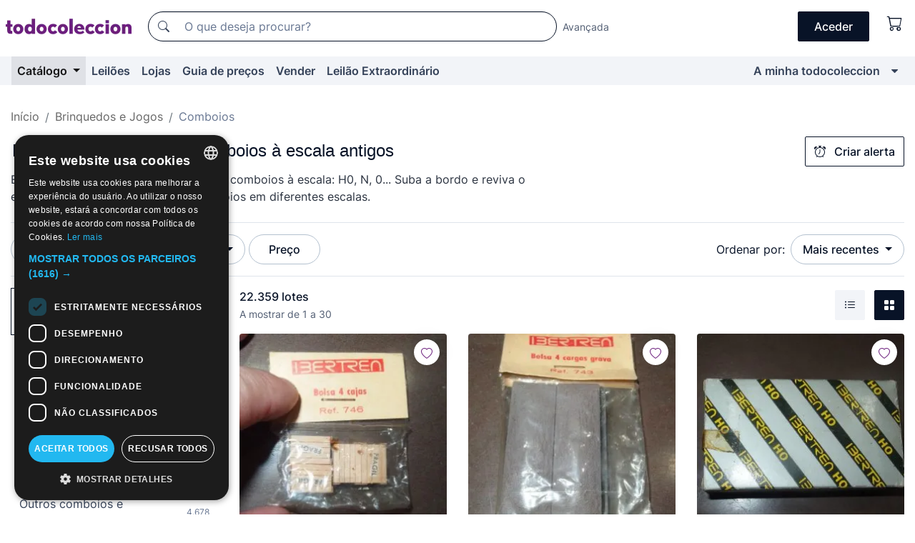

--- FILE ---
content_type: text/html;charset=UTF-8
request_url: https://pt.todocoleccion.net/s/comboios-de-brincar
body_size: 22301
content:

<!DOCTYPE html>
<html lang="pt">
<head><script>(function(w,i,g){w[g]=w[g]||[];if(typeof w[g].push=='function')w[g].push(i)})
(window,'GTM-N5BMJZR','google_tags_first_party');</script><script>(function(w,d,s,l){w[l]=w[l]||[];(function(){w[l].push(arguments);})('set', 'developer_id.dYzg1YT', true);
		w[l].push({'gtm.start':new Date().getTime(),event:'gtm.js'});var f=d.getElementsByTagName(s)[0],
		j=d.createElement(s);j.async=true;j.src='/1x4n/';
		f.parentNode.insertBefore(j,f);
		})(window,document,'script','dataLayer');</script>
<script>
if (typeof MutationObserver === 'undefined') {
var scriptTag = document.createElement('script');
scriptTag.src = "/assets/javascripts/vendor/mutationobserver.min.js";
// document.head.appendChild(scriptTag);
document.getElementsByTagName('head')[0].appendChild(scriptTag);
}
</script>
<meta http-equiv="Content-Type" content="text/html; charset=utf-8" />
<meta http-equiv="X-UA-Compatible" content="IE=edge">
<meta name="viewport" content="width=device-width, initial-scale=1">
<link rel="dns-prefetch" href="//pictures2.todocoleccion.net" />
<link rel="preconnect" href="https://assets2.todocoleccion.online" />
<link rel="preconnect" href="https://cloud10.todocoleccion.online" />
<link rel="shortcut icon" href="https://assets2.todocoleccion.online/assets/images/favicons/favicon.ico" type="image/x-icon" />
<script>
var MANGOPAY_CLIENT_ID = "todocoleccion";
var MANGOPAY_ENVIRONMENT = "PRODUCTION";
</script>
<meta name="description" content="todocoleccion é o seu mercado ideal para comprar e vender maquetas ferroviárias e comboios à escala antigos. Visite o nosso catálogo!" />
<meta name="robots" content="index,follow" />
<meta name="apple-itunes-app" content="app-id=892347440">
<meta name="google-play-app" content="app-id=com.package.android">
<title>Maquetas ferroviárias e comboios à escala antigos | todocoleccion</title>
<link rel="stylesheet" type="text/css" href="https://assets2.todocoleccion.online/assets/stylesheets/font-inter.css?202601201044">
<link rel="stylesheet" type="text/css" href="https://assets2.todocoleccion.online/assets/stylesheets/tcbootstrap.css?202601201044" />
<link rel="stylesheet" type="text/css" href="https://assets2.todocoleccion.online/assets/stylesheets/application.css?202601201044" />
<link rel="stylesheet" type="text/css" href="https://assets2.todocoleccion.online/assets/stylesheets/zoconet-design-system.css?202601201044" />
<link rel="stylesheet" type="text/css" href="https://assets2.todocoleccion.online/assets/icons/font/bootstrap-icons.css?202601201044" />
<link rel="stylesheet" type="text/css" href="https://assets2.todocoleccion.online/assets/stylesheets/swiper.css?202601201044" />
<link rel="stylesheet" type="text/css" href="https://assets2.todocoleccion.online/assets/plugins/bootstrap-slider/bootstrap-slider.min.css?202601201044" />
<link rel="stylesheet" type="text/css" href="https://assets2.todocoleccion.online/assets/stylesheets/buscador.css?202601201044" />
<link rel="stylesheet" type="text/css" href="https://assets2.todocoleccion.online/assets/stylesheets/facetas.css?202601201044" />
<link rel="stylesheet" type="text/css" href="https://assets2.todocoleccion.online/assets/stylesheets/bootstrap-slider-custom.css?202601201044" />
<link rel="canonical" href="https://pt.todocoleccion.net/s/comboios-de-brincar" />
<link rel="alternate" hreflang="es" href="https://www.todocoleccion.net/s/trenes-de-juguete" />
<link rel="alternate" hreflang="en" href="https://en.todocoleccion.net/s/toys-model-railroading" />
<link rel="alternate" hreflang="de" href="https://de.todocoleccion.net/s/spielzeug-modelleisenbahnen" />
<link rel="alternate" hreflang="fr" href="https://fr.todocoleccion.net/s/trains-jouets" />
<link rel="alternate" hreflang="pt" href="https://pt.todocoleccion.net/s/comboios-de-brincar" />
<link rel="alternate" hreflang="it" href="https://it.todocoleccion.net/s/treni-di-giocattolo" />
<link rel="next" href="https://www.todocoleccion.net/s/comboios-de-brincar?P=2" />
<script type="text/javascript" src="https://assets2.todocoleccion.online/assets/javascripts/vendor/modernizr.js?202601201044">
</script>
<script type="text/javascript" src="https://cdn.jsdelivr.net/npm/@mangopay/vault-sdk@1.2.1/dist/umd/client.min.js"></script>
<link rel="apple-touch-icon" href="https://assets2.todocoleccion.online/assets/images/apple_touch_icons/apple-touch-icon-iphone-60x60.png">
<link rel="apple-touch-icon" sizes="60x60" href="https://assets2.todocoleccion.online/assets/images/apple_touch_icons/apple-touch-icon-ipad-76x76.png">
<link rel="apple-touch-icon" sizes="114x114" href="https://assets2.todocoleccion.online/assets/images/apple_touch_icons/apple-touch-icon-iphone-retina-120x120.png">
<link rel="apple-touch-icon" sizes="144x144" href="https://assets2.todocoleccion.online/assets/images/apple_touch_icons/apple-touch-icon-ipad-retina-152x152.png">
<meta name="apple-itunes-app" content="app-id=892347440">
<script>
var ASSETS_HOST = "https://assets2.todocoleccion.online";
var FINGERPRINT_IMAGES ="202512231041";
var FINGERPRINT_CSS ="202601201044";
</script>
<script>
dataLayer = [];
// Configuración cookieScript: Nos aseguramos que, al arrancar, por defecto estén denegadas las cookies,
// porque se nos queja Google de que ejecutamos cosas de recoplilación de datos antes de que el usuario pueda aceptar o denegar las cookies.
dataLayer.push(
'consent',
'default',
{
'ad_personalization': 'denied',
'ad_storage': 'denied',
'ad_user_data': 'denied',
'analytics_storage': 'denied',
'wait_for_update': 500
}
);
dataLayer.push({"loggedIn":false});
dataLayer.push({"esMovil":false});
dataLayer.push({"content_type":"listado"});
</script>
<script>(function(w,d,s,l,i){w[l]=w[l]||[];w[l].push({'gtm.start':
new Date().getTime(),event:'gtm.js'});var f=d.getElementsByTagName(s)[0],
j=d.createElement(s),dl=l!='dataLayer'?'&l='+l:'';j.async=true;j.src=
'https://www.googletagmanager.com/gtm.js?id='+i+dl;f.parentNode.insertBefore(j,f);
})(window,document,'script','dataLayer','GTM-N5BMJZR');</script>
<meta name="google-translate-customization" content="666371e4fcbb35ea-7d61682752185561-g881534783573c20e-15" />
<!-- CBWIRE Styles -->
<style >[wire\:loading][wire\:loading], [wire\:loading\.delay][wire\:loading\.delay], [wire\:loading\.inline-block][wire\:loading\.inline-block], [wire\:loading\.inline][wire\:loading\.inline], [wire\:loading\.block][wire\:loading\.block], [wire\:loading\.flex][wire\:loading\.flex], [wire\:loading\.table][wire\:loading\.table], [wire\:loading\.grid][wire\:loading\.grid], [wire\:loading\.inline-flex][wire\:loading\.inline-flex] {display: none;}[wire\:loading\.delay\.none][wire\:loading\.delay\.none], [wire\:loading\.delay\.shortest][wire\:loading\.delay\.shortest], [wire\:loading\.delay\.shorter][wire\:loading\.delay\.shorter], [wire\:loading\.delay\.short][wire\:loading\.delay\.short], [wire\:loading\.delay\.default][wire\:loading\.delay\.default], [wire\:loading\.delay\.long][wire\:loading\.delay\.long], [wire\:loading\.delay\.longer][wire\:loading\.delay\.longer], [wire\:loading\.delay\.longest][wire\:loading\.delay\.longest] {display: none;}[wire\:offline][wire\:offline] {display: none;}[wire\:dirty]:not(textarea):not(input):not(select) {display: none;}:root {--livewire-progress-bar-color: #2299dd;}[x-cloak] {display: none !important;}</style>
</head>
<body class="at-desktop">
<div id="wrap" class="pagina">
<span id="inicio">
</span>
<div id="header" role="banner" class="hidden-print">
<div id="cabecera" role="banner" class="hidden-print">
<div id="cabecera-top-container">
<div id="cabecera-top">
<div class="container p-0 p-md-3">
<div class="d-flex justify-content-between align-items-center">
<div class="cabecera-col col-side-user-menu">
<button wire:snapshot="&#x7b;&quot;data&quot;&#x3a;&#x7b;&#x7d;,&quot;memo&quot;&#x3a;&#x7b;&quot;id&quot;&#x3a;&quot;a68ddb1cc2d07641477c40248cf653de&quot;,&quot;name&quot;&#x3a;&quot;cabecera&#x2f;SideUserMenuButton&quot;,&quot;path&quot;&#x3a;&quot;cabecera&#x2f;SideUserMenuButton&quot;,&quot;method&quot;&#x3a;&quot;GET&quot;,&quot;children&quot;&#x3a;&#x5b;&#x5d;,&quot;scripts&quot;&#x3a;&#x5b;&#x5d;,&quot;assets&quot;&#x3a;&#x5b;&#x5d;,&quot;isolate&quot;&#x3a;false,&quot;lazyLoaded&quot;&#x3a;false,&quot;lazyIsolated&quot;&#x3a;true,&quot;errors&quot;&#x3a;&#x5b;&#x5d;,&quot;locale&quot;&#x3a;&quot;en&quot;&#x7d;,&quot;checksum&quot;&#x3a;&quot;6D351514E03FD4B9D0E5C9A36DC5693CC29140BE47ECF5FCF82B49DEA19EB17E&quot;&#x7d;" wire:effects="[]" wire:id="a68ddb1cc2d07641477c40248cf653de"
aria-controls="SideUserMenu"
aria-expanded="false"
data-toggle="modal"
data-target="#SideUserMenu"
title="Mostrar/ocultar menu do utilizador"
type="button"
class="pl-5 btn-without-min-width btn btn-outline-primary"
style="border-width: 0px"
wire:click="$dispatch( 'update-side-user-menu-modal-body' )"
>
<span class="bi bi-list icon-header-menu fs-24"></span>
</button>
</div>
<div class="align-self-center d-none d-md-block logo-header">
<div id="cabecera-logo" class="mr-5 w-100">
<a
href="/"
title="todocoleccion - Compra e venda e leilão de antiguidades, arte e artigos de colecionismo"
class="d-inline-block py-3 d-flex align-items-center"
>
<span class="sprite1 sprite1-logotipo_tc"></span>
<span class="sr-only">todocoleccion: compra e venda de antiguidades e artigos de colecionismo</span>
</a>
</div>
</div>
<div class="align-self-center order-3 ml-auto">
<div class="opciones_cab">
<ul id="cabecera-menu" class="d-flex flex-nowrap align-items-center list-inline user-isnt-loggedin">
<li id="btn-login" class="cabecera-menu-userlink list-inline-item d-none d-md-block mr-6">
<a
href="/acceder/?cod=ent&amp;encoded_back_url=true&amp;back_url=%2Fbuscador%3FRw%3D2%26sec%3Dcomboios%2Dde%2Dbrincar"
id="cabecera-menu-login-link"
title="Aceder a A minha todocoleccion"
class="btn btn-primary no-underline text-color menu-link d-inline-block act-as-link"
rel="nofollow"
>
<span>
Aceder
</span>
</a>
</li>
<li wire:snapshot="&#x7b;&quot;data&quot;&#x3a;&#x7b;&#x7d;,&quot;memo&quot;&#x3a;&#x7b;&quot;id&quot;&#x3a;&quot;098fe375c63f0a5f2d0048bb1a692ef8&quot;,&quot;name&quot;&#x3a;&quot;cabecera&#x2f;SideCartMenuButton&quot;,&quot;path&quot;&#x3a;&quot;cabecera&#x2f;SideCartMenuButton&quot;,&quot;method&quot;&#x3a;&quot;GET&quot;,&quot;children&quot;&#x3a;&#x7b;&quot;098fe375c63f0a5f2d0048bb1a692ef8-0&quot;&#x3a;&#x5b;&quot;span&quot;,&quot;f02291c4eb3a29f18305ddf13ebac800&quot;&#x5d;&#x7d;,&quot;scripts&quot;&#x3a;&#x5b;&#x5d;,&quot;assets&quot;&#x3a;&#x5b;&#x5d;,&quot;isolate&quot;&#x3a;false,&quot;lazyLoaded&quot;&#x3a;false,&quot;lazyIsolated&quot;&#x3a;true,&quot;errors&quot;&#x3a;&#x5b;&#x5d;,&quot;locale&quot;&#x3a;&quot;en&quot;&#x7d;,&quot;checksum&quot;&#x3a;&quot;7443A5AD14A7A13A391413DF555D5AE04E6DA024699650BB4135F209E96C8E58&quot;&#x7d;" wire:effects="[]" wire:id="098fe375c63f0a5f2d0048bb1a692ef8" class="list-inline-item pl-4 pr-5 p-md-0 mr-md-3">
<button
title="Carrinho de compras"
type="button"
class="d-inline-block btn btn-ghost btn-outline-primary"
wire:click="$dispatch( 'update-side-cart-menu-modal-body' )"
>
<span wire:snapshot="&#x7b;&quot;data&quot;&#x3a;&#x7b;&quot;count&quot;&#x3a;0&#x7d;,&quot;memo&quot;&#x3a;&#x7b;&quot;id&quot;&#x3a;&quot;f02291c4eb3a29f18305ddf13ebac800&quot;,&quot;name&quot;&#x3a;&quot;shared&#x2f;BasketCount&quot;,&quot;path&quot;&#x3a;&quot;shared&#x2f;BasketCount&quot;,&quot;method&quot;&#x3a;&quot;GET&quot;,&quot;children&quot;&#x3a;&#x5b;&#x5d;,&quot;scripts&quot;&#x3a;&#x5b;&#x5d;,&quot;assets&quot;&#x3a;&#x5b;&#x5d;,&quot;isolate&quot;&#x3a;true,&quot;lazyLoaded&quot;&#x3a;false,&quot;lazyIsolated&quot;&#x3a;true,&quot;errors&quot;&#x3a;&#x5b;&#x5d;,&quot;locale&quot;&#x3a;&quot;en&quot;&#x7d;,&quot;checksum&quot;&#x3a;&quot;69D306319F0D7E36A5B1A51A70DE4AD4E84337E5F4F73909562A8C3D624E4A65&quot;&#x7d;" wire:effects="&#x7b;&quot;listeners&quot;&#x3a;&#x5b;&quot;basket-count-updated&quot;&#x5d;&#x7d;" wire:id="f02291c4eb3a29f18305ddf13ebac800">
</span>
<i class="bi icon-cabecera-menu bi-cart"></i>
</button>
</li>
</ul>
</div>
</div>
<div id="buscador-header" class="flex-grow-1 order-sm-0 order-2 py-5 p-md-3">
<div class="w-100 buscador_cab" role="search">
<form action="/buscador" method="get" name="Buscador">
<input type="hidden" name="from" value="top">
<label for="buscador-general" class="sr-only">
Buscar:
</label>
<div class="input-group buscador-general input-group-search-primary d-flex flex-row justify-content-between align-items-start flex-nowrap w-100">
<div class="input-group-prepend">
<button
class="btn"
data-testid="search-button"
type="submit"
title="Motor de busca de todocoleccion"
>
<span class="bi bi-search"></span>
</button>
</div>
<input
type="search"
name="bu"
id="buscador-general"
value=""
class="form-control campo_buscar"
placeholder="O que deseja procurar?"
title="O que deseja procurar?"
/>
</div>
</form>
</div>
</div>
<div id="buscador-header-avanzado" class="flex-grow-1 d-none d-xl-block">
<a href="/buscador/turbo" id="buscador-avanzado-link" class="ml-0" rel="nofollow">
Avançada
</a>
</div>
</div>
</div>
</div>
</div>
<div
id="cabecera-barra"
role="navigation"
class="navbar navbar-light navbar-expand bg-gray navbar-zoconet-main "
>
<div class="container">
<ul class="nav navbar-nav w-100 justify-content-between justify-content-md-start">
<li
class="active nav-item first-item dropdown"
>
<a wire:snapshot="&#x7b;&quot;data&quot;&#x3a;&#x7b;&quot;catalogo_path&quot;&#x3a;&quot;&#x2f;s&#x2f;catalogo&quot;&#x7d;,&quot;memo&quot;&#x3a;&#x7b;&quot;id&quot;&#x3a;&quot;7ad07191f513a5ce05f9a1c37ad42d15&quot;,&quot;name&quot;&#x3a;&quot;shared.cabecera.MenuCatalogoButton&quot;,&quot;path&quot;&#x3a;&quot;shared.cabecera.MenuCatalogoButton&quot;,&quot;method&quot;&#x3a;&quot;GET&quot;,&quot;children&quot;&#x3a;&#x5b;&#x5d;,&quot;scripts&quot;&#x3a;&#x5b;&#x5d;,&quot;assets&quot;&#x3a;&#x5b;&#x5d;,&quot;isolate&quot;&#x3a;false,&quot;lazyLoaded&quot;&#x3a;false,&quot;lazyIsolated&quot;&#x3a;true,&quot;errors&quot;&#x3a;&#x5b;&#x5d;,&quot;locale&quot;&#x3a;&quot;en&quot;&#x7d;,&quot;checksum&quot;&#x3a;&quot;13D8FE92D075722DC2C96FE3D1C57FCBEDF7B705E839B003C608A988BCCC7E16&quot;&#x7d;" wire:effects="[]" wire:id="7ad07191f513a5ce05f9a1c37ad42d15"
href="/s/catalogo"
title="Catálogo"
class="link-to-catalogo dropdown-toggle pull-left nav-link"
data-toggle="dropdown"
role="button"
aria-haspopup="true"
aria-expanded="false"
wire:click="$dispatch( 'update-menu-catalogo-dropdown-menu' )"
>
Catálogo
</a>
<div class="dropdown-menu dropdown-menu-catalogo z-index-max pt-6 pb-4">
<div wire:snapshot="&#x7b;&quot;data&quot;&#x3a;&#x7b;&quot;yet_loaded&quot;&#x3a;false,&quot;secciones&quot;&#x3a;&#x5b;&#x5d;&#x7d;,&quot;memo&quot;&#x3a;&#x7b;&quot;id&quot;&#x3a;&quot;cebed3427f9fb05f21c391d56000e831&quot;,&quot;name&quot;&#x3a;&quot;shared.cabecera.MenuCatalogoDropdownMenu&quot;,&quot;path&quot;&#x3a;&quot;shared.cabecera.MenuCatalogoDropdownMenu&quot;,&quot;method&quot;&#x3a;&quot;GET&quot;,&quot;children&quot;&#x3a;&#x5b;&#x5d;,&quot;scripts&quot;&#x3a;&#x5b;&#x5d;,&quot;assets&quot;&#x3a;&#x5b;&#x5d;,&quot;isolate&quot;&#x3a;false,&quot;lazyLoaded&quot;&#x3a;false,&quot;lazyIsolated&quot;&#x3a;true,&quot;errors&quot;&#x3a;&#x5b;&#x5d;,&quot;locale&quot;&#x3a;&quot;en&quot;&#x7d;,&quot;checksum&quot;&#x3a;&quot;D470A2902FE73ED56882AB25D20DCD88ED2A7809373EBD029B661DEDE172D339&quot;&#x7d;" wire:effects="&#x7b;&quot;listeners&quot;&#x3a;&#x5b;&quot;update-menu-catalogo-dropdown-menu&quot;&#x5d;&#x7d;" wire:id="cebed3427f9fb05f21c391d56000e831">
<div wire:loading>
<div class="p-4">
<i class="icon text-muted icon-spinner icon-spin"></i>
</div>
</div>
<div class="list-group">
<div class="grid-list-group-catalog">
</div>
<div>
<a
href="/s/catalogo"
class="btn btn-outline-primary btn-ghost font-weight-bold p-4"
title="Ver todas as secções"
>
Ver todas as secções
<i class="bi bi-arrow-right"></i>
</a>
</div>
</div>
</div>
</div>
</li>
<li
class="nav-item d-none d-md-block"
>
<a
href="/leiloes"
title="Leilões online"
class="nav-link"
>
Leilões
</a>
</li>
<li
class="nav-item d-none d-md-block"
>
<a
href="/tiendas"
title="Lojas"
class="nav-link"
>
Lojas
</a>
</li>
<li
class="nav-item d-none d-md-block"
>
<a
href="/guia-de-precos"
title="Guia de preços"
class="nav-link"
>
Guia de preços
</a>
</li>
<li
class="nav-item second-item"
>
<a
href="/ajuda/vender"
title="Vender em todocoleccion"
class="nav-link"
>
Vender
</a>
</li>
<li
class="nav-item d-none d-md-block"
>
<a
href="/s/catalogo?M=e&amp;O=mas"
title="Leilão Extraordinário"
class="nav-link"
>
Leilão Extraordinário
</a>
</li>
<li
class="nav-item last-item ml-sm-auto"
>
<a
href="/mitc"
title="A minha todocoleccion."
class="nav-link"
>
A minha todocoleccion
</a>
</li>
<li class="nav-item visible-md visible-lg mitc_mostrar">
<a
href="/mitc?mostrarbmtc"
title="Mostrar Barra A minha todocoleccion."
class="nav-link"
>
<span class="hidden">
Mostrar Barra A minha todocoleccion
</span><i class="icon icon-caret-down"></i>
</a>
</li>
</ul>
</div>
</div>
</div>
</div>
<div id="page-content">
<div id="page-content-fullwidth">
</div>
<div class="container">
<div id="react-breadcrumbs">
<div
class=" mt-7"
style="height: 40px"
>
<div class="swiper">
<div class="swiper-container" data-initialSlide="2">
<ul
class="
breadcrumb
flex-nowrap
swiper-wrapper
m-0
"
>
<li
class="breadcrumb-item swiper-slide"
style="width: auto"
>
<a href="/" title="Página inicial" class="breadcrumb-link">
<span>
Início
</span>
</a>
</li>
<li
class="breadcrumb-item swiper-slide"
style="width: auto"
>
<a href="/s/jogos" title=" Brinquedos e Jogos" class="breadcrumb-link">
<span> Brinquedos e Jogos</span>
</a>
</li>
<li
class="active breadcrumb-item swiper-slide"
style="width: auto"
>
<span class="breadcrumb-nolink">Comboios</span>
</li>
</ul>
</div>
</div>
</div>
</div>
<script type="application/ld+json">
{"itemListElement":[{"item":{"@id":"/","name":"Início"},"position":1,"@type":"ListItem"},{"item":{"@id":"/s/jogos","name":" Brinquedos e Jogos"},"position":2,"@type":"ListItem"},{"item":{"@id":"","name":"Comboios"},"position":3,"@type":"ListItem"}],"@context":"https://schema.org","@type":"BreadcrumbList"}
</script>
<div id="layout-buscador-header" class="margin-bottom">
<div class="block-with-button-at-right mb-6">
<div>
<h1 class="h1_seccion buscador-empty_search">
<div class="buscador-_h1_seccion fs-20 font-weight-bold text-gray-900 fs-lg-24">
Maquetas ferroviárias e comboios à escala antigos
</div>
</h1>
<div class="row no-gutters">
<div class="col-12 col-sm-8">
<p class="fs-sm-16 mb-0 fs-14 text-gray-800">
Explore a nossa seleção de modelos de comboios à escala: H0, N, 0... Suba a bordo e reviva o encanto dos antigos modelos de comboios em diferentes escalas.
</p>
</div>
</div>
</div>
<div class="hidden-xs hidden-sm button-container">
<div wire:snapshot="&#x7b;&quot;data&quot;&#x3a;&#x7b;&quot;seccion_id&quot;&#x3a;94,&quot;alert_has_been_created&quot;&#x3a;false,&quot;catalog_alert_id&quot;&#x3a;0&#x7d;,&quot;memo&quot;&#x3a;&#x7b;&quot;id&quot;&#x3a;&quot;b9137d3f429c30a3125fba3132dc7efb&quot;,&quot;name&quot;&#x3a;&quot;buscador&#x2f;default&#x2f;AlertButtonCatalog&quot;,&quot;path&quot;&#x3a;&quot;buscador&#x2f;default&#x2f;AlertButtonCatalog&quot;,&quot;method&quot;&#x3a;&quot;GET&quot;,&quot;children&quot;&#x3a;&#x5b;&#x5d;,&quot;scripts&quot;&#x3a;&#x5b;&#x5d;,&quot;assets&quot;&#x3a;&#x5b;&#x5d;,&quot;isolate&quot;&#x3a;false,&quot;lazyLoaded&quot;&#x3a;false,&quot;lazyIsolated&quot;&#x3a;true,&quot;errors&quot;&#x3a;&#x5b;&#x5d;,&quot;locale&quot;&#x3a;&quot;en&quot;&#x7d;,&quot;checksum&quot;&#x3a;&quot;32F64BF1B69E82442861636675A43559B88A2D90C7CEE4F85D6B1B47D5DA7579&quot;&#x7d;" wire:effects="&#x7b;&quot;listeners&quot;&#x3a;&#x5b;&quot;catalog-alert-was-deleted&quot;,&quot;catalog-alert-was-created&quot;&#x5d;&#x7d;" wire:id="b9137d3f429c30a3125fba3132dc7efb">
<button
class="btn btn-outline-primary js-crear-alerta-catalogo btn-block-only-xs"
data-nuevo-usuario-accion-tipo="1"
data-nuevo-usuario-accion-valor="94"
data-seccion="94"
wire:click="createCatalogAlert()"
wire:requirelogin
>
<i class="bi btn-icon-left bi-alarm"></i>
Criar alerta
</button>
</div>
</div>
</div>
</div>
<nav class="d-sm-flex justify-content-between d-block sticky-top bg-white border-top border-bottom mb-5" id="menu-listado">
<div data-testid="buscador-default-fast_filters" class="d-sm-flex py-4 py-sm-5">
<div class="btn-group d-block d-sm-inline mr-2" role="group">
<div
id="react-BuscadorFilters"
class="button-container"
data-props="&#x7b;&quot;favourite_sellers&quot;&#x3a;&#x5b;&#x5d;,&quot;search_bean&quot;&#x3a;&#x7b;&quot;provincia&quot;&#x3a;&quot;0&quot;,&quot;seccion_subdominio&quot;&#x3a;&quot;comboios-de-brincar&quot;,&quot;seccion_id&quot;&#x3a;94,&quot;full_name&quot;&#x3a;null,&quot;facets_selected&quot;&#x3a;&#x5b;&#x5d;,&quot;pago_tc&quot;&#x3a;false,&quot;is_extra_auction_available&quot;&#x3a;true,&quot;horas&quot;&#x3a;&quot;0&quot;,&quot;estado&quot;&#x3a;false,&quot;catalog_path&quot;&#x3a;&quot;&#x2f;s&#x2f;catalogo&quot;,&quot;pais&quot;&#x3a;&quot;&quot;,&quot;from&quot;&#x3a;&quot;&quot;,&quot;navegacion&quot;&#x3a;&quot;g&quot;,&quot;mostrar&quot;&#x3a;&quot;t&quot;,&quot;identificador&quot;&#x3a;null,&quot;condicion&quot;&#x3a;&quot;&quot;,&quot;facets&quot;&#x3a;&#x5b;&#x5d;,&quot;tiendas&quot;&#x3a;null,&quot;is_extra_auction_tematic&quot;&#x3a;false,&quot;soloconenviogratis&quot;&#x3a;null,&quot;preciodesde&quot;&#x3a;null,&quot;orden&quot;&#x3a;&quot;r&quot;,&quot;seccion_titulo&quot;&#x3a;&quot;Comboios&quot;,&quot;preciohasta&quot;&#x3a;null,&quot;tienda&quot;&#x3a;null,&quot;filtrar_por_vendedor_favorito&quot;&#x3a;false,&quot;id_pais&quot;&#x3a;0,&quot;is_seller_or_shop_catalog&quot;&#x3a;false&#x7d;,&quot;filters_applied_count&quot;&#x3a;1,&quot;total_lots_found&quot;&#x3a;22359&#x7d;"
>
</div>
</div>
<div class="d-none d-lg-inline">
<div class="btn-group">
<div class="dropdown">
<div class="any">
<button
aria-expanded="false"
class="btn btn-filter dropdown-toggle"
data-toggle="dropdown"
data-target="dropdown-menu-sales-modality"
id="dropdown-menu-button-sales-modality"
type="button"
>
Modalidade de venda
</button>
<div
aria-labelledby="dropdown-menu-button-sales-modality"
class="dropdown-menu"
id="dropdown-menu-sales-modality"
>
<button
class="dropdown-item"
data-obfuscated-link
data-href="/s/comboios-de-brincar/venda-direta"
title="Lotes por venda direta"
type="button"
>
Venda direta
</button>
<a
class="dropdown-item"
href="/s/comboios-de-brincar/leiloes"
title="Lotes em leilão"
type="button"
>
Leilão
</a>
<button
class="dropdown-item"
data-obfuscated-link
data-href="/s/comboios-de-brincar/destacados"
title="Lotes destacados"
type="button"
>
Destacados
</button>
<button
class="dropdown-item"
data-obfuscated-link
data-href="/s/comboios-de-brincar/descontos"
title="Lotes com desconto"
type="button"
>
Com desconto
</button>
<a
class="dropdown-item"
href="/s/comboios-de-brincar?M=e&amp;O=r"
title="Lotes em Leilão Extraordinário"
type="button"
>
Leilão Extraordinário
</a>
</div>
</div>
</div>
</div>
<div class="btn-group">
<div class="dropdown" id="modal-range-price">
<div class="any">
<button
aria-expanded="false"
class="btn btn-filter "
id="dropdown-menu-button-range-price"
type="button"
>
Preço
</button>
</div>
<div
aria-labelledby="dropdown-menu-button-range-price"
class="dropdown-menu px-3"
id="buscador-default-fast_filters-modal_range_price"
data-testid="buscador-price-modal"
style="width: 380px"
>
<div class="modal-body">
<div class="mb-6">
<input
id="ex2"
type="text"
value=""
data-slider-min="0"
data-slider-max="4000"
data-slider-step="1"
data-slider-value="[0,4000]"
data-slider-tooltip="hide"
/>
</div>
<form
action="/s/comboios-de-brincar"
id="modal-range-price-form"
method="get"
name="RangePriceForm"
>
<div class="form-row">
<div class="form-group col-md-6">
<label for="modal-range-pricedesde">De</label>
<div class="input-group-with-icons right-icon input-group">
<input
autocomplete="off"
class="form-control"
id="modal-range-pricedesde"
inputmode="numeric"
min="0"
name="preciodesde"
placeholder="0"
step="1"
type="number"
value=""
>
<div class="input-group-append">
<span class="input-group-text"><span class="bi bi-currency-euro"></span></span>
</div>
</div>
</div>
<div class="form-group col-md-6">
<label for="modal-range-pricehasta">A</label>
<div class="input-group-with-icons right-icon input-group">
<input
autocomplete="off"
class="form-control"
id="modal-range-pricehasta"
inputmode="numeric"
min="0"
name="preciohasta"
placeholder="Sem limite"
step="1"
type="number"
value=""
>
<div class="input-group-append">
<span class="input-group-text"><span class="bi bi-currency-euro"></span></span>
</div>
</div>
</div>
</div>
<div id="error-precio" class="invalid-feedback">
</div>
</form>
</div>
<div class="modal-footer">
<button type="button" class="btn btn-secondary" id="dropdown-close-menu-button-range-price">
Cancelar
</button>
<button type="submit" class="btn btn-primary" id="dropdown-submit-menu-button-range-price" form="modal-range-price-form">
Aplicar
</button>
</div>
</div>
</div>
</div>
</div>
</div>
<div class="d-none d-sm-inline py-4 py-sm-5">
<div class="d-flex align-items-center">
<label class="mr-3 my-0" id="sort-by--" for="dropdown-menu-button-sort-by--">
Ordenar por:
</label>
<div class="dropdown" aria-labelled-by="sort-by--">
<button
aria-expanded="false"
class="btn btn-filter dropdown-toggle"
data-testid="dropdown-menu-button-sort-by"
data-toggle="dropdown"
id="dropdown-menu-button-sort-by--"
type="button"
>
Mais recentes
</button>
<div
aria-labelledby="dropdown-menu-button-sort-by--"
class="z-index-1020 dropdown-menu dropdown-menu-right"
data-testid="dropdown-menu-select-order-by"
>
<button class="dropdown-item active" data-href="/s/comboios-de-brincar" onclick="location = this.dataset.href" type="button"
>
Mais recentes
</button>
<button class="dropdown-item" data-href="/s/comboios-de-brincar?O=a" onclick="location = this.dataset.href" type="button"
>
Mais antigos
</button>
<button class="dropdown-item" data-href="/s/comboios-de-brincar?O=d" onclick="location = this.dataset.href" type="button"
>
Melhores descontos
</button>
<button class="dropdown-item" data-href="/s/comboios-de-brincar?O=df" onclick="location = this.dataset.href" type="button"
>
Descontos por caducidade
</button>
<button class="dropdown-item" data-href="/s/comboios-de-brincar?O=c" onclick="location = this.dataset.href" type="button"
>
Mais consultados hoje
</button>
<button class="dropdown-item" data-href="/s/comboios-de-brincar?O=menos" onclick="location = this.dataset.href" type="button"
>
Preço mais baixo
</button>
<button class="dropdown-item" data-href="/s/comboios-de-brincar?O=mas" onclick="location = this.dataset.href" type="button"
>
Preço mais alto
</button>
<button class="dropdown-item" data-href="/s/comboios-de-brincar?O=seg" onclick="location = this.dataset.href" type="button"
>
Mais acompanhamentos
</button>
</div>
</div>
</div>
</div>
</nav>
<div class="row">
<div class="col-lg-9 order-lg-2" role="main">
<div class="row mb-3 mb-md-5">
<div class="col align-self-center">
<div
class="font-weight-bold fs-16 text-gray-900"
data-testid="lotesencontrados"
>
22.359 lotes
</div>
<span class="fs-14 text-gray-600">
A mostrar de
1
a
30
</span>
</div>
<div class="col text-right align-self-center">
<span class="mr-3">
<button
class="btn btn btn-without-min-width btn-secondary"
data-href="/s/comboios-de-brincar?N=i"
data-obfuscated-link
title="Ver lotes como lista"
type="button"
>
<span class="bi bi-list-ul"></span>
<span class="sr-only">
Lista
</span>
</button>
</span>
<a
class="btn btn-primary btn btn-without-min-width btn-primary"
href="/s/comboios-de-brincar"
title="Ver lotes em galeria"
>
<span class="bi bi-grid-fill"></span>
<span class="sr-only">
Galeria de fotos
</span>
</a>
</div>
</div>
<div id="buscador-lote-items-container" class="ga-track-catn1">
<div class="card-lotes-in-gallery">
<div class="card-lote card-lote-as-gallery" data-testid="602024107">
<div class="position-relative">
<div class="mb-3 mb-sm-4 position-relative">
<div class="at-corner-top-right over-stretched-link">
<div class="follow-lote-button lotes-enlaces-rapidos mr-0 mr-md-1">
<button
class="d-flex justify-content-center align-items-center text-brand bg-white border-0 rounded-circle lotes_enlaces_rapidos-button btn-circle clickeable isnt-active js-followup ga-track-click-in-poner-en-seguimiento"
id="corazon-602024107"
onClick=""
data-ajax="/api/seguimientos/create?id=602024107"
data-require-login="true"
data-id_lote="602024107" data-nuevo-usuario-accion-tipo="0"
data-nuevo-usuario-accion-valor="602024107" rel="nofollow" title="Acompanhar"
type="button"
>
<i class="bi lotes_enlaces_rapidos-icon js-icon-seguimiento inline-block bi-heart"></i>
</button>
</div>
</div>
<picture>
<source media="(max-width: 375px)" srcset="https://cloud10.todocoleccion.online/trenes-escala-ibertren-n/tc/2025/09/28/06/602024107.webp?size=165x165&crop=true" type="image/webp">
<source media="(max-width: 375px)" srcset="https://cloud10.todocoleccion.online/trenes-escala-ibertren-n/tc/2025/09/28/06/602024107.jpg?size=165x165&crop=true">
<source media="(min-width: 376px)" srcset="https://cloud10.todocoleccion.online/trenes-escala-ibertren-n/tc/2025/09/28/06/602024107.webp?size=292x292&crop=true" type="image/webp">
<source media="(min-width: 376px)" srcset="https://cloud10.todocoleccion.online/trenes-escala-ibertren-n/tc/2025/09/28/06/602024107.jpg?size=292x292&crop=true">
<img src="https://cloud10.todocoleccion.online/trenes-escala-ibertren-n/tc/2025/09/28/06/602024107.jpg?size=292x292&crop=true" title="BOLSA&#x20;CON&#x20;4&#x20;CAJAS&#x20;DE&#x20;MADERA,IBERTREN,A&#x20;ESTRENAR" alt="Comboios&#x20;Escala&#x3a;&#x20;BOLSA&#x20;CON&#x20;4&#x20;CAJAS&#x20;DE&#x20;MADERA,IBERTREN,A&#x20;ESTRENAR" width="292" height="292" class="img-fluid card-lote-main-image rounded-sm" />
</picture>
</div>
<div>
<h2 class="mb-2">
<a
id="translated-lot-title-602024107"
href="/comboios-escala-ibertren-n/bolsa-4-cajas-madera-ibertren-estrenar~x602024107"
class="line-clamp fs-16 no-underline text-gray-800 font-weight-normal stretched-link ga-track-click-catn1 js-over_image js-translated-lot-titles hidden"
title="título traduzido"
data-id-lote="602024107" data-image-url="https://cloud10.todocoleccion.online/trenes-escala-ibertren-n/tc/2025/09/28/06/602024107.webp"
>
título traduzido
</a>
<a
id="lot-title-602024107"
href="/comboios-escala-ibertren-n/bolsa-4-cajas-madera-ibertren-estrenar~x602024107"
class="line-clamp fs-16 no-underline text-gray-800 font-weight-normal stretched-link ga-track-click-catn1 js-over_image js-lot-titles"
title="BOLSA&#x20;CON&#x20;4&#x20;CAJAS&#x20;DE&#x20;MADERA,IBERTREN,A&#x20;ESTRENAR"
data-id-lote="602024107" data-image-url="https://cloud10.todocoleccion.online/trenes-escala-ibertren-n/tc/2025/09/28/06/602024107.webp"
>
BOLSA CON 4 CAJAS DE MADERA,IBERTREN,A ESTRENAR
</a>
</h2>
</div>
<div id="foto602024107" class="full-size d-none d-lg-block d-xl-block"></div>
</div>
<div>
<div class="mb-3">
<a class="fs-14 text-gray-500 line-clamp-1" href="/s/ibertren-escala-n">
Comboios à escala N - Ibertren
</a>
</div>
<div class="d-flex align-items-center flex-wrap">
<span class="card-price fs-18 fs-lg-20 font-weight-bold text-gray-900 mr-2">
18,00 €
</span>
</div>
<div class="text-gray-600 fs-14 font-weight-normal">
Aceita ofertas
</div>
</div>
</div><div class="card-lote card-lote-as-gallery" data-testid="602024097">
<div class="position-relative">
<div class="mb-3 mb-sm-4 position-relative">
<div class="at-corner-top-right over-stretched-link">
<div class="follow-lote-button lotes-enlaces-rapidos mr-0 mr-md-1">
<button
class="d-flex justify-content-center align-items-center text-brand bg-white border-0 rounded-circle lotes_enlaces_rapidos-button btn-circle clickeable isnt-active js-followup ga-track-click-in-poner-en-seguimiento"
id="corazon-602024097"
onClick=""
data-ajax="/api/seguimientos/create?id=602024097"
data-require-login="true"
data-id_lote="602024097" data-nuevo-usuario-accion-tipo="0"
data-nuevo-usuario-accion-valor="602024097" rel="nofollow" title="Acompanhar"
type="button"
>
<i class="bi lotes_enlaces_rapidos-icon js-icon-seguimiento inline-block bi-heart"></i>
</button>
</div>
</div>
<picture>
<source media="(max-width: 375px)" srcset="https://cloud10.todocoleccion.online/trenes-escala-ibertren-n/tc/2025/09/28/06/602024097.webp?size=165x165&crop=true" type="image/webp">
<source media="(max-width: 375px)" srcset="https://cloud10.todocoleccion.online/trenes-escala-ibertren-n/tc/2025/09/28/06/602024097.jpg?size=165x165&crop=true">
<source media="(min-width: 376px)" srcset="https://cloud10.todocoleccion.online/trenes-escala-ibertren-n/tc/2025/09/28/06/602024097.webp?size=292x292&crop=true" type="image/webp">
<source media="(min-width: 376px)" srcset="https://cloud10.todocoleccion.online/trenes-escala-ibertren-n/tc/2025/09/28/06/602024097.jpg?size=292x292&crop=true">
<img src="https://cloud10.todocoleccion.online/trenes-escala-ibertren-n/tc/2025/09/28/06/602024097.jpg?size=292x292&crop=true" title="BOLSA&#x20;CON&#x20;4&#x20;CAJAS&#x20;DE&#x20;GRAVA,IBERTREN,ESCALA&#x20;N,A&#x20;ESTRENAR" alt="Comboios&#x20;Escala&#x3a;&#x20;BOLSA&#x20;CON&#x20;4&#x20;CAJAS&#x20;DE&#x20;GRAVA,IBERTREN,ESCALA&#x20;N,A&#x20;ESTRENAR" width="292" height="292" class="img-fluid card-lote-main-image rounded-sm" />
</picture>
</div>
<div>
<h2 class="mb-2">
<a
id="translated-lot-title-602024097"
href="/comboios-escala-ibertren-n/bolsa-4-cajas-grava-ibertren-escala-n-estrenar~x602024097"
class="line-clamp fs-16 no-underline text-gray-800 font-weight-normal stretched-link ga-track-click-catn1 js-over_image js-translated-lot-titles hidden"
title="título traduzido"
data-id-lote="602024097" data-image-url="https://cloud10.todocoleccion.online/trenes-escala-ibertren-n/tc/2025/09/28/06/602024097.webp"
>
título traduzido
</a>
<a
id="lot-title-602024097"
href="/comboios-escala-ibertren-n/bolsa-4-cajas-grava-ibertren-escala-n-estrenar~x602024097"
class="line-clamp fs-16 no-underline text-gray-800 font-weight-normal stretched-link ga-track-click-catn1 js-over_image js-lot-titles"
title="BOLSA&#x20;CON&#x20;4&#x20;CAJAS&#x20;DE&#x20;GRAVA,IBERTREN,ESCALA&#x20;N,A&#x20;ESTRENAR"
data-id-lote="602024097" data-image-url="https://cloud10.todocoleccion.online/trenes-escala-ibertren-n/tc/2025/09/28/06/602024097.webp"
>
BOLSA CON 4 CAJAS DE GRAVA,IBERTREN,ESCALA N,A ESTRENAR
</a>
</h2>
</div>
<div id="foto602024097" class="full-size d-none d-lg-block d-xl-block"></div>
</div>
<div>
<div class="mb-3">
<a class="fs-14 text-gray-500 line-clamp-1" href="/s/ibertren-escala-n">
Comboios à escala N - Ibertren
</a>
</div>
<div class="d-flex align-items-center flex-wrap">
<span class="card-price fs-18 fs-lg-20 font-weight-bold text-gray-900 mr-2">
18,00 €
</span>
</div>
<div class="text-gray-600 fs-14 font-weight-normal">
Aceita ofertas
</div>
</div>
</div><div class="card-lote card-lote-as-gallery" data-testid="602024252">
<div class="position-relative">
<div class="mb-3 mb-sm-4 position-relative">
<div class="at-corner-top-right over-stretched-link">
<div class="follow-lote-button lotes-enlaces-rapidos mr-0 mr-md-1">
<button
class="d-flex justify-content-center align-items-center text-brand bg-white border-0 rounded-circle lotes_enlaces_rapidos-button btn-circle clickeable isnt-active js-followup ga-track-click-in-poner-en-seguimiento"
id="corazon-602024252"
onClick=""
data-ajax="/api/seguimientos/create?id=602024252"
data-require-login="true"
data-id_lote="602024252" data-nuevo-usuario-accion-tipo="0"
data-nuevo-usuario-accion-valor="602024252" rel="nofollow" title="Acompanhar"
type="button"
>
<i class="bi lotes_enlaces_rapidos-icon js-icon-seguimiento inline-block bi-heart"></i>
</button>
</div>
</div>
<picture>
<source media="(max-width: 375px)" srcset="https://cloud10.todocoleccion.online/trenes-escala-ibertren-h0/tc/2025/09/28/06/602024252.webp?size=165x165&crop=true" type="image/webp">
<source media="(max-width: 375px)" srcset="https://cloud10.todocoleccion.online/trenes-escala-ibertren-h0/tc/2025/09/28/06/602024252.jpg?size=165x165&crop=true">
<source media="(min-width: 376px)" srcset="https://cloud10.todocoleccion.online/trenes-escala-ibertren-h0/tc/2025/09/28/06/602024252.webp?size=292x292&crop=true" type="image/webp">
<source media="(min-width: 376px)" srcset="https://cloud10.todocoleccion.online/trenes-escala-ibertren-h0/tc/2025/09/28/06/602024252.jpg?size=292x292&crop=true">
<img src="https://cloud10.todocoleccion.online/trenes-escala-ibertren-h0/tc/2025/09/28/06/602024252.jpg?size=292x292&crop=true" title="12&#x20;V&Iacute;AS&#x20;RECTAS,IBERTREN,ESCALA&#x20;HO,DE&#x20;90&#x20;MM,CON&#x20;CAJA&#x20;ORIGINAL,A&#x20;ESTRENAR" alt="Comboios&#x20;Escala&#x3a;&#x20;12&#x20;V&Iacute;AS&#x20;RECTAS,IBERTREN,ESCALA&#x20;HO,DE&#x20;90&#x20;MM,CON&#x20;CAJA&#x20;ORIGINAL,A&#x20;ESTRENAR" width="292" height="292" class="img-fluid card-lote-main-image rounded-sm" />
</picture>
</div>
<div>
<h2 class="mb-2">
<a
id="translated-lot-title-602024252"
href="/comboios-escala-ibertren-h0/12-vias-rectas-ibertren-escala-ho-90-mm-caja-original-estrenar~x602024252"
class="line-clamp fs-16 no-underline text-gray-800 font-weight-normal stretched-link ga-track-click-catn1 js-over_image js-translated-lot-titles hidden"
title="título traduzido"
data-id-lote="602024252" data-image-url="https://cloud10.todocoleccion.online/trenes-escala-ibertren-h0/tc/2025/09/28/06/602024252.webp"
>
título traduzido
</a>
<a
id="lot-title-602024252"
href="/comboios-escala-ibertren-h0/12-vias-rectas-ibertren-escala-ho-90-mm-caja-original-estrenar~x602024252"
class="line-clamp fs-16 no-underline text-gray-800 font-weight-normal stretched-link ga-track-click-catn1 js-over_image js-lot-titles"
title="12&#x20;V&Iacute;AS&#x20;RECTAS,IBERTREN,ESCALA&#x20;HO,DE&#x20;90&#x20;MM,CON&#x20;CAJA&#x20;ORIGINAL,A&#x20;ESTRENAR"
data-id-lote="602024252" data-image-url="https://cloud10.todocoleccion.online/trenes-escala-ibertren-h0/tc/2025/09/28/06/602024252.webp"
>
12 V&Iacute;AS RECTAS,IBERTREN,ESCALA HO,DE 90 MM,CON CAJA ORIGINAL,A ESTRENAR
</a>
</h2>
</div>
<div id="foto602024252" class="full-size d-none d-lg-block d-xl-block"></div>
</div>
<div>
<div class="mb-3">
<a class="fs-14 text-gray-500 line-clamp-1" href="/s/ibertren-escala-h0">
Comboios à escala H0 - Ibertren
</a>
</div>
<div class="d-flex align-items-center flex-wrap">
<span class="card-price fs-18 fs-lg-20 font-weight-bold text-gray-900 mr-2">
28,00 €
</span>
</div>
<div class="text-gray-600 fs-14 font-weight-normal">
Aceita ofertas
</div>
</div>
</div><div class="card-lote card-lote-as-gallery" data-testid="602024197">
<div class="position-relative">
<div class="mb-3 mb-sm-4 position-relative">
<div class="at-corner-top-right over-stretched-link">
<div class="follow-lote-button lotes-enlaces-rapidos mr-0 mr-md-1">
<button
class="d-flex justify-content-center align-items-center text-brand bg-white border-0 rounded-circle lotes_enlaces_rapidos-button btn-circle clickeable isnt-active js-followup ga-track-click-in-poner-en-seguimiento"
id="corazon-602024197"
onClick=""
data-ajax="/api/seguimientos/create?id=602024197"
data-require-login="true"
data-id_lote="602024197" data-nuevo-usuario-accion-tipo="0"
data-nuevo-usuario-accion-valor="602024197" rel="nofollow" title="Acompanhar"
type="button"
>
<i class="bi lotes_enlaces_rapidos-icon js-icon-seguimiento inline-block bi-heart"></i>
</button>
</div>
</div>
<picture>
<source media="(max-width: 375px)" srcset="https://cloud10.todocoleccion.online/trenes-escala-ibertren-h0/tc/2025/09/28/06/602024197.webp?size=165x165&crop=true" type="image/webp">
<source media="(max-width: 375px)" srcset="https://cloud10.todocoleccion.online/trenes-escala-ibertren-h0/tc/2025/09/28/06/602024197.jpg?size=165x165&crop=true">
<source media="(min-width: 376px)" srcset="https://cloud10.todocoleccion.online/trenes-escala-ibertren-h0/tc/2025/09/28/06/602024197.webp?size=292x292&crop=true" type="image/webp">
<source media="(min-width: 376px)" srcset="https://cloud10.todocoleccion.online/trenes-escala-ibertren-h0/tc/2025/09/28/06/602024197.jpg?size=292x292&crop=true">
<img src="https://cloud10.todocoleccion.online/trenes-escala-ibertren-h0/tc/2025/09/28/06/602024197.jpg?size=292x292&crop=true" title="12&#x20;V&Iacute;AS&#x20;RECTAS&#x20;DE&#x20;IBERTREN,ESCALA&#x20;HO,DE&#x20;90&#x20;MM,CAJA&#x20;ORIGINAL,A&#x20;ESTRENAR" alt="Comboios&#x20;Escala&#x3a;&#x20;12&#x20;V&Iacute;AS&#x20;RECTAS&#x20;DE&#x20;IBERTREN,ESCALA&#x20;HO,DE&#x20;90&#x20;MM,CAJA&#x20;ORIGINAL,A&#x20;ESTRENAR" width="292" height="292" loading="lazy" class="img-fluid card-lote-main-image rounded-sm" />
</picture>
</div>
<div>
<h2 class="mb-2">
<a
id="translated-lot-title-602024197"
href="/comboios-escala-ibertren-h0/12-vias-rectas-ibertren-escala-ho-90-mm-caja-original-estrenar~x602024197"
class="line-clamp fs-16 no-underline text-gray-800 font-weight-normal stretched-link ga-track-click-catn1 js-over_image js-translated-lot-titles hidden"
title="título traduzido"
data-id-lote="602024197" data-image-url="https://cloud10.todocoleccion.online/trenes-escala-ibertren-h0/tc/2025/09/28/06/602024197.webp"
>
título traduzido
</a>
<a
id="lot-title-602024197"
href="/comboios-escala-ibertren-h0/12-vias-rectas-ibertren-escala-ho-90-mm-caja-original-estrenar~x602024197"
class="line-clamp fs-16 no-underline text-gray-800 font-weight-normal stretched-link ga-track-click-catn1 js-over_image js-lot-titles"
title="12&#x20;V&Iacute;AS&#x20;RECTAS&#x20;DE&#x20;IBERTREN,ESCALA&#x20;HO,DE&#x20;90&#x20;MM,CAJA&#x20;ORIGINAL,A&#x20;ESTRENAR"
data-id-lote="602024197" data-image-url="https://cloud10.todocoleccion.online/trenes-escala-ibertren-h0/tc/2025/09/28/06/602024197.webp"
>
12 V&Iacute;AS RECTAS DE IBERTREN,ESCALA HO,DE 90 MM,CAJA ORIGINAL,A ESTRENAR
</a>
</h2>
</div>
<div id="foto602024197" class="full-size d-none d-lg-block d-xl-block"></div>
</div>
<div>
<div class="mb-3">
<a class="fs-14 text-gray-500 line-clamp-1" href="/s/ibertren-escala-h0">
Comboios à escala H0 - Ibertren
</a>
</div>
<div class="d-flex align-items-center flex-wrap">
<span class="card-price fs-18 fs-lg-20 font-weight-bold text-gray-900 mr-2">
28,00 €
</span>
</div>
<div class="text-gray-600 fs-14 font-weight-normal">
Aceita ofertas
</div>
</div>
</div><div class="card-lote card-lote-as-gallery" data-testid="633623949">
<div class="position-relative">
<div class="mb-3 mb-sm-4 position-relative">
<div class="at-corner-top-right over-stretched-link">
<div class="follow-lote-button lotes-enlaces-rapidos mr-0 mr-md-1">
<button
class="d-flex justify-content-center align-items-center text-brand bg-white border-0 rounded-circle lotes_enlaces_rapidos-button btn-circle clickeable isnt-active js-followup ga-track-click-in-poner-en-seguimiento"
id="corazon-633623949"
onClick=""
data-ajax="/api/seguimientos/create?id=633623949"
data-require-login="true"
data-id_lote="633623949" data-nuevo-usuario-accion-tipo="0"
data-nuevo-usuario-accion-valor="633623949" rel="nofollow" title="Acompanhar"
type="button"
>
<i class="bi lotes_enlaces_rapidos-icon js-icon-seguimiento inline-block bi-heart"></i>
</button>
</div>
</div>
<picture>
<source media="(max-width: 375px)" srcset="https://cloud10.todocoleccion.online/trenes-escala-ibertren-n/tc/2026/01/20/13/633623949_tcimg_38F8A11C.webp?size=165x165&crop=true" type="image/webp">
<source media="(max-width: 375px)" srcset="https://cloud10.todocoleccion.online/trenes-escala-ibertren-n/tc/2026/01/20/13/633623949_tcimg_38F8A11C.jpg?size=165x165&crop=true">
<source media="(min-width: 376px)" srcset="https://cloud10.todocoleccion.online/trenes-escala-ibertren-n/tc/2026/01/20/13/633623949_tcimg_38F8A11C.webp?size=292x292&crop=true" type="image/webp">
<source media="(min-width: 376px)" srcset="https://cloud10.todocoleccion.online/trenes-escala-ibertren-n/tc/2026/01/20/13/633623949_tcimg_38F8A11C.jpg?size=292x292&crop=true">
<img src="https://cloud10.todocoleccion.online/trenes-escala-ibertren-n/tc/2026/01/20/13/633623949_tcimg_38F8A11C.jpg?size=292x292&crop=true" title="VAGON&#x20;BORDE&#x20;ALTO&#x20;ESCALA&#x20;N&#x20;DE&#x20;IBERTREN" alt="Comboios&#x20;Escala&#x3a;&#x20;VAGON&#x20;BORDE&#x20;ALTO&#x20;ESCALA&#x20;N&#x20;DE&#x20;IBERTREN" width="292" height="292" loading="lazy" class="img-fluid card-lote-main-image rounded-sm" />
</picture>
</div>
<div>
<h2 class="mb-2">
<a
id="translated-lot-title-633623949"
href="/comboios-escala-ibertren-n/vagon-borde-alto-escala-n-ibertren~x633623949"
class="line-clamp fs-16 no-underline text-gray-800 font-weight-normal stretched-link ga-track-click-catn1 js-over_image js-translated-lot-titles hidden"
title="título traduzido"
data-id-lote="633623949" data-image-url="https://cloud10.todocoleccion.online/trenes-escala-ibertren-n/tc/2026/01/20/13/633623949_tcimg_38F8A11C.webp"
>
título traduzido
</a>
<a
id="lot-title-633623949"
href="/comboios-escala-ibertren-n/vagon-borde-alto-escala-n-ibertren~x633623949"
class="line-clamp fs-16 no-underline text-gray-800 font-weight-normal stretched-link ga-track-click-catn1 js-over_image js-lot-titles"
title="VAGON&#x20;BORDE&#x20;ALTO&#x20;ESCALA&#x20;N&#x20;DE&#x20;IBERTREN"
data-id-lote="633623949" data-image-url="https://cloud10.todocoleccion.online/trenes-escala-ibertren-n/tc/2026/01/20/13/633623949_tcimg_38F8A11C.webp"
>
VAGON BORDE ALTO ESCALA N DE IBERTREN
</a>
</h2>
</div>
<div id="foto633623949" class="full-size d-none d-lg-block d-xl-block"></div>
</div>
<div>
<div class="mb-3">
<a class="fs-14 text-gray-500 line-clamp-1" href="/s/ibertren-escala-n">
Comboios à escala N - Ibertren
</a>
</div>
<div class="d-flex align-items-center flex-wrap">
<span class="card-price fs-18 fs-lg-20 font-weight-bold text-gray-900 mr-2">
10,00 €
</span>
</div>
<div class="text-gray-600 fs-14 font-weight-normal">
Aceita ofertas
</div>
</div>
</div><div class="card-lote card-lote-as-gallery" data-testid="633623444">
<div class="position-relative">
<div class="mb-3 mb-sm-4 position-relative">
<div class="at-corner-top-right over-stretched-link">
<div class="follow-lote-button lotes-enlaces-rapidos mr-0 mr-md-1">
<button
class="d-flex justify-content-center align-items-center text-brand bg-white border-0 rounded-circle lotes_enlaces_rapidos-button btn-circle clickeable isnt-active js-followup ga-track-click-in-poner-en-seguimiento"
id="corazon-633623444"
onClick=""
data-ajax="/api/seguimientos/create?id=633623444"
data-require-login="true"
data-id_lote="633623444" data-nuevo-usuario-accion-tipo="0"
data-nuevo-usuario-accion-valor="633623444" rel="nofollow" title="Acompanhar"
type="button"
>
<i class="bi lotes_enlaces_rapidos-icon js-icon-seguimiento inline-block bi-heart"></i>
</button>
</div>
</div>
<picture>
<source media="(max-width: 375px)" srcset="https://cloud10.todocoleccion.online/trenes-escala-ibertren-h0/tc/2026/01/20/13/633623444_tcimg_E1DDB0F0.webp?size=165x165&crop=true" type="image/webp">
<source media="(max-width: 375px)" srcset="https://cloud10.todocoleccion.online/trenes-escala-ibertren-h0/tc/2026/01/20/13/633623444_tcimg_E1DDB0F0.jpg?size=165x165&crop=true">
<source media="(min-width: 376px)" srcset="https://cloud10.todocoleccion.online/trenes-escala-ibertren-h0/tc/2026/01/20/13/633623444_tcimg_E1DDB0F0.webp?size=292x292&crop=true" type="image/webp">
<source media="(min-width: 376px)" srcset="https://cloud10.todocoleccion.online/trenes-escala-ibertren-h0/tc/2026/01/20/13/633623444_tcimg_E1DDB0F0.jpg?size=292x292&crop=true">
<img src="https://cloud10.todocoleccion.online/trenes-escala-ibertren-h0/tc/2026/01/20/13/633623444_tcimg_E1DDB0F0.jpg?size=292x292&crop=true" title="DESVIO&#x20;MANUAL&#x20;DERECHO&#x20;ESCALA&#x20;HO&#x20;DE&#x20;IBERTREN" alt="Comboios&#x20;Escala&#x3a;&#x20;DESVIO&#x20;MANUAL&#x20;DERECHO&#x20;ESCALA&#x20;HO&#x20;DE&#x20;IBERTREN" width="292" height="292" loading="lazy" class="img-fluid card-lote-main-image rounded-sm" />
</picture>
</div>
<div>
<h2 class="mb-2">
<a
id="translated-lot-title-633623444"
href="/comboios-escala-ibertren-h0/desvio-manual-derecho-escala-ho-ibertren~x633623444"
class="line-clamp fs-16 no-underline text-gray-800 font-weight-normal stretched-link ga-track-click-catn1 js-over_image js-translated-lot-titles hidden"
title="título traduzido"
data-id-lote="633623444" data-image-url="https://cloud10.todocoleccion.online/trenes-escala-ibertren-h0/tc/2026/01/20/13/633623444_tcimg_E1DDB0F0.webp"
>
título traduzido
</a>
<a
id="lot-title-633623444"
href="/comboios-escala-ibertren-h0/desvio-manual-derecho-escala-ho-ibertren~x633623444"
class="line-clamp fs-16 no-underline text-gray-800 font-weight-normal stretched-link ga-track-click-catn1 js-over_image js-lot-titles"
title="DESVIO&#x20;MANUAL&#x20;DERECHO&#x20;ESCALA&#x20;HO&#x20;DE&#x20;IBERTREN"
data-id-lote="633623444" data-image-url="https://cloud10.todocoleccion.online/trenes-escala-ibertren-h0/tc/2026/01/20/13/633623444_tcimg_E1DDB0F0.webp"
>
DESVIO MANUAL DERECHO ESCALA HO DE IBERTREN
</a>
</h2>
</div>
<div id="foto633623444" class="full-size d-none d-lg-block d-xl-block"></div>
</div>
<div>
<div class="mb-3">
<a class="fs-14 text-gray-500 line-clamp-1" href="/s/ibertren-escala-h0">
Comboios à escala H0 - Ibertren
</a>
</div>
<div class="d-flex align-items-center flex-wrap">
<span class="card-price fs-18 fs-lg-20 font-weight-bold text-gray-900 mr-2">
8,00 €
</span>
</div>
<div class="text-gray-600 fs-14 font-weight-normal">
Aceita ofertas
</div>
</div>
</div><div class="card-lote card-lote-as-gallery" data-testid="633622549">
<div class="position-relative">
<div class="mb-3 mb-sm-4 position-relative">
<div class="at-corner-top-right over-stretched-link">
<div class="follow-lote-button lotes-enlaces-rapidos mr-0 mr-md-1">
<button
class="d-flex justify-content-center align-items-center text-brand bg-white border-0 rounded-circle lotes_enlaces_rapidos-button btn-circle clickeable isnt-active js-followup ga-track-click-in-poner-en-seguimiento"
id="corazon-633622549"
onClick=""
data-ajax="/api/seguimientos/create?id=633622549"
data-require-login="true"
data-id_lote="633622549" data-nuevo-usuario-accion-tipo="0"
data-nuevo-usuario-accion-valor="633622549" rel="nofollow" title="Acompanhar"
type="button"
>
<i class="bi lotes_enlaces_rapidos-icon js-icon-seguimiento inline-block bi-heart"></i>
</button>
</div>
</div>
<picture>
<source media="(max-width: 375px)" srcset="https://cloud10.todocoleccion.online/trenes-escala-ibertren-n/tc/2026/01/20/13/633622549_tcimg_873EDB61.webp?size=165x165&crop=true" type="image/webp">
<source media="(max-width: 375px)" srcset="https://cloud10.todocoleccion.online/trenes-escala-ibertren-n/tc/2026/01/20/13/633622549_tcimg_873EDB61.jpg?size=165x165&crop=true">
<source media="(min-width: 376px)" srcset="https://cloud10.todocoleccion.online/trenes-escala-ibertren-n/tc/2026/01/20/13/633622549_tcimg_873EDB61.webp?size=292x292&crop=true" type="image/webp">
<source media="(min-width: 376px)" srcset="https://cloud10.todocoleccion.online/trenes-escala-ibertren-n/tc/2026/01/20/13/633622549_tcimg_873EDB61.jpg?size=292x292&crop=true">
<img src="https://cloud10.todocoleccion.online/trenes-escala-ibertren-n/tc/2026/01/20/13/633622549_tcimg_873EDB61.jpg?size=292x292&crop=true" title="LOCOMOTORA&#x20;VAPOR&#x20;ESCALA&#x20;3N&#x20;DE&#x20;IBERTREN" alt="Comboios&#x20;Escala&#x3a;&#x20;LOCOMOTORA&#x20;VAPOR&#x20;ESCALA&#x20;3N&#x20;DE&#x20;IBERTREN" width="292" height="292" loading="lazy" class="img-fluid card-lote-main-image rounded-sm" />
</picture>
</div>
<div>
<h2 class="mb-2">
<a
id="translated-lot-title-633622549"
href="/comboios-escala-ibertren-n/locomotora-vapor-escala-3n-ibertren~x633622549"
class="line-clamp fs-16 no-underline text-gray-800 font-weight-normal stretched-link ga-track-click-catn1 js-over_image js-translated-lot-titles hidden"
title="título traduzido"
data-id-lote="633622549" data-image-url="https://cloud10.todocoleccion.online/trenes-escala-ibertren-n/tc/2026/01/20/13/633622549_tcimg_873EDB61.webp"
>
título traduzido
</a>
<a
id="lot-title-633622549"
href="/comboios-escala-ibertren-n/locomotora-vapor-escala-3n-ibertren~x633622549"
class="line-clamp fs-16 no-underline text-gray-800 font-weight-normal stretched-link ga-track-click-catn1 js-over_image js-lot-titles"
title="LOCOMOTORA&#x20;VAPOR&#x20;ESCALA&#x20;3N&#x20;DE&#x20;IBERTREN"
data-id-lote="633622549" data-image-url="https://cloud10.todocoleccion.online/trenes-escala-ibertren-n/tc/2026/01/20/13/633622549_tcimg_873EDB61.webp"
>
LOCOMOTORA VAPOR ESCALA 3N DE IBERTREN
</a>
</h2>
</div>
<div id="foto633622549" class="full-size d-none d-lg-block d-xl-block"></div>
</div>
<div>
<div class="mb-3">
<a class="fs-14 text-gray-500 line-clamp-1" href="/s/ibertren-escala-n">
Comboios à escala N - Ibertren
</a>
</div>
<div class="d-flex align-items-center flex-wrap">
<span class="text-brand fs-16 mr-2">
<i class="bi bi-award-fill"></i>
</span>
<span class="card-price fs-18 fs-lg-20 font-weight-bold text-gray-900 mr-2">
40,00 €
</span>
</div>
<div class="text-gray-600 fs-14 font-weight-normal">
Aceita ofertas
</div>
</div>
</div><div class="card-lote card-lote-as-gallery" data-testid="633621784">
<div class="position-relative">
<div class="mb-3 mb-sm-4 position-relative">
<div class="at-corner-top-right over-stretched-link">
<div class="follow-lote-button lotes-enlaces-rapidos mr-0 mr-md-1">
<button
class="d-flex justify-content-center align-items-center text-brand bg-white border-0 rounded-circle lotes_enlaces_rapidos-button btn-circle clickeable isnt-active js-followup ga-track-click-in-poner-en-seguimiento"
id="corazon-633621784"
onClick=""
data-ajax="/api/seguimientos/create?id=633621784"
data-require-login="true"
data-id_lote="633621784" data-nuevo-usuario-accion-tipo="0"
data-nuevo-usuario-accion-valor="633621784" rel="nofollow" title="Acompanhar"
type="button"
>
<i class="bi lotes_enlaces_rapidos-icon js-icon-seguimiento inline-block bi-heart"></i>
</button>
</div>
</div>
<picture>
<source media="(max-width: 375px)" srcset="https://cloud10.todocoleccion.online/trenes-escala-ibertren-n/tc/2026/01/20/13/633621784_tcimg_DA535497.webp?size=165x165&crop=true" type="image/webp">
<source media="(max-width: 375px)" srcset="https://cloud10.todocoleccion.online/trenes-escala-ibertren-n/tc/2026/01/20/13/633621784_tcimg_DA535497.jpg?size=165x165&crop=true">
<source media="(min-width: 376px)" srcset="https://cloud10.todocoleccion.online/trenes-escala-ibertren-n/tc/2026/01/20/13/633621784_tcimg_DA535497.webp?size=292x292&crop=true" type="image/webp">
<source media="(min-width: 376px)" srcset="https://cloud10.todocoleccion.online/trenes-escala-ibertren-n/tc/2026/01/20/13/633621784_tcimg_DA535497.jpg?size=292x292&crop=true">
<img src="https://cloud10.todocoleccion.online/trenes-escala-ibertren-n/tc/2026/01/20/13/633621784_tcimg_DA535497.jpg?size=292x292&crop=true" title="VAGON&#x20;COSTA&#x20;ESCALA&#x20;N&#x20;DE&#x20;IBERTREN" alt="Comboios&#x20;Escala&#x3a;&#x20;VAGON&#x20;COSTA&#x20;ESCALA&#x20;N&#x20;DE&#x20;IBERTREN" width="292" height="292" loading="lazy" class="img-fluid card-lote-main-image rounded-sm" />
</picture>
</div>
<div>
<h2 class="mb-2">
<a
id="translated-lot-title-633621784"
href="/comboios-escala-ibertren-n/vagon-costa-escala-n-ibertren~x633621784"
class="line-clamp fs-16 no-underline text-gray-800 font-weight-normal stretched-link ga-track-click-catn1 js-over_image js-translated-lot-titles hidden"
title="título traduzido"
data-id-lote="633621784" data-image-url="https://cloud10.todocoleccion.online/trenes-escala-ibertren-n/tc/2026/01/20/13/633621784_tcimg_DA535497.webp"
>
título traduzido
</a>
<a
id="lot-title-633621784"
href="/comboios-escala-ibertren-n/vagon-costa-escala-n-ibertren~x633621784"
class="line-clamp fs-16 no-underline text-gray-800 font-weight-normal stretched-link ga-track-click-catn1 js-over_image js-lot-titles"
title="VAGON&#x20;COSTA&#x20;ESCALA&#x20;N&#x20;DE&#x20;IBERTREN"
data-id-lote="633621784" data-image-url="https://cloud10.todocoleccion.online/trenes-escala-ibertren-n/tc/2026/01/20/13/633621784_tcimg_DA535497.webp"
>
VAGON COSTA ESCALA N DE IBERTREN
</a>
</h2>
</div>
<div id="foto633621784" class="full-size d-none d-lg-block d-xl-block"></div>
</div>
<div>
<div class="mb-3">
<a class="fs-14 text-gray-500 line-clamp-1" href="/s/ibertren-escala-n">
Comboios à escala N - Ibertren
</a>
</div>
<div class="d-flex align-items-center flex-wrap">
<span class="card-price fs-18 fs-lg-20 font-weight-bold text-gray-900 mr-2">
22,00 €
</span>
</div>
<div class="text-gray-600 fs-14 font-weight-normal">
Aceita ofertas
</div>
</div>
</div><div class="card-lote card-lote-as-gallery" data-testid="633621459">
<div class="position-relative">
<div class="mb-3 mb-sm-4 position-relative">
<div class="at-corner-top-right over-stretched-link">
<div class="follow-lote-button lotes-enlaces-rapidos mr-0 mr-md-1">
<button
class="d-flex justify-content-center align-items-center text-brand bg-white border-0 rounded-circle lotes_enlaces_rapidos-button btn-circle clickeable isnt-active js-followup ga-track-click-in-poner-en-seguimiento"
id="corazon-633621459"
onClick=""
data-ajax="/api/seguimientos/create?id=633621459"
data-require-login="true"
data-id_lote="633621459" data-nuevo-usuario-accion-tipo="0"
data-nuevo-usuario-accion-valor="633621459" rel="nofollow" title="Acompanhar"
type="button"
>
<i class="bi lotes_enlaces_rapidos-icon js-icon-seguimiento inline-block bi-heart"></i>
</button>
</div>
</div>
<picture>
<source media="(max-width: 375px)" srcset="https://cloud10.todocoleccion.online/trenes-escala-ibertren-n/tc/2026/01/20/13/633621459_tcimg_D1262109.webp?size=165x165&crop=true" type="image/webp">
<source media="(max-width: 375px)" srcset="https://cloud10.todocoleccion.online/trenes-escala-ibertren-n/tc/2026/01/20/13/633621459_tcimg_D1262109.jpg?size=165x165&crop=true">
<source media="(min-width: 376px)" srcset="https://cloud10.todocoleccion.online/trenes-escala-ibertren-n/tc/2026/01/20/13/633621459_tcimg_D1262109.webp?size=292x292&crop=true" type="image/webp">
<source media="(min-width: 376px)" srcset="https://cloud10.todocoleccion.online/trenes-escala-ibertren-n/tc/2026/01/20/13/633621459_tcimg_D1262109.jpg?size=292x292&crop=true">
<img src="https://cloud10.todocoleccion.online/trenes-escala-ibertren-n/tc/2026/01/20/13/633621459_tcimg_D1262109.jpg?size=292x292&crop=true" title="VAGON&#x20;FURGON&#x20;J&#x20;ESCALA&#x20;N&#x20;DE&#x20;IBERTREN" alt="Comboios&#x20;Escala&#x3a;&#x20;VAGON&#x20;FURGON&#x20;J&#x20;ESCALA&#x20;N&#x20;DE&#x20;IBERTREN" width="292" height="292" loading="lazy" class="img-fluid card-lote-main-image rounded-sm" />
</picture>
</div>
<div>
<h2 class="mb-2">
<a
id="translated-lot-title-633621459"
href="/comboios-escala-ibertren-n/vagon-furgon-j-escala-n-ibertren~x633621459"
class="line-clamp fs-16 no-underline text-gray-800 font-weight-normal stretched-link ga-track-click-catn1 js-over_image js-translated-lot-titles hidden"
title="título traduzido"
data-id-lote="633621459" data-image-url="https://cloud10.todocoleccion.online/trenes-escala-ibertren-n/tc/2026/01/20/13/633621459_tcimg_D1262109.webp"
>
título traduzido
</a>
<a
id="lot-title-633621459"
href="/comboios-escala-ibertren-n/vagon-furgon-j-escala-n-ibertren~x633621459"
class="line-clamp fs-16 no-underline text-gray-800 font-weight-normal stretched-link ga-track-click-catn1 js-over_image js-lot-titles"
title="VAGON&#x20;FURGON&#x20;J&#x20;ESCALA&#x20;N&#x20;DE&#x20;IBERTREN"
data-id-lote="633621459" data-image-url="https://cloud10.todocoleccion.online/trenes-escala-ibertren-n/tc/2026/01/20/13/633621459_tcimg_D1262109.webp"
>
VAGON FURGON J ESCALA N DE IBERTREN
</a>
</h2>
</div>
<div id="foto633621459" class="full-size d-none d-lg-block d-xl-block"></div>
</div>
<div>
<div class="mb-3">
<a class="fs-14 text-gray-500 line-clamp-1" href="/s/ibertren-escala-n">
Comboios à escala N - Ibertren
</a>
</div>
<div class="d-flex align-items-center flex-wrap">
<span class="card-price fs-18 fs-lg-20 font-weight-bold text-gray-900 mr-2">
12,00 €
</span>
</div>
<div class="text-gray-600 fs-14 font-weight-normal">
Aceita ofertas
</div>
</div>
</div><div class="card-lote card-lote-as-gallery" data-testid="633618874">
<div class="position-relative">
<div class="mb-3 mb-sm-4 position-relative">
<div class="at-corner-top-right over-stretched-link">
<div class="follow-lote-button lotes-enlaces-rapidos mr-0 mr-md-1">
<button
class="d-flex justify-content-center align-items-center text-brand bg-white border-0 rounded-circle lotes_enlaces_rapidos-button btn-circle clickeable isnt-active js-followup ga-track-click-in-poner-en-seguimiento"
id="corazon-633618874"
onClick=""
data-ajax="/api/seguimientos/create?id=633618874"
data-require-login="true"
data-id_lote="633618874" data-nuevo-usuario-accion-tipo="0"
data-nuevo-usuario-accion-valor="633618874" rel="nofollow" title="Acompanhar"
type="button"
>
<i class="bi lotes_enlaces_rapidos-icon js-icon-seguimiento inline-block bi-heart"></i>
</button>
</div>
</div>
<picture>
<source media="(max-width: 375px)" srcset="https://cloud10.todocoleccion.online/trenes-escala-ibertren-n/tc/2026/01/20/13/633618874_tcimg_2B204AFB.webp?size=165x165&crop=true" type="image/webp">
<source media="(max-width: 375px)" srcset="https://cloud10.todocoleccion.online/trenes-escala-ibertren-n/tc/2026/01/20/13/633618874_tcimg_2B204AFB.jpg?size=165x165&crop=true">
<source media="(min-width: 376px)" srcset="https://cloud10.todocoleccion.online/trenes-escala-ibertren-n/tc/2026/01/20/13/633618874_tcimg_2B204AFB.webp?size=292x292&crop=true" type="image/webp">
<source media="(min-width: 376px)" srcset="https://cloud10.todocoleccion.online/trenes-escala-ibertren-n/tc/2026/01/20/13/633618874_tcimg_2B204AFB.jpg?size=292x292&crop=true">
<img src="https://cloud10.todocoleccion.online/trenes-escala-ibertren-n/tc/2026/01/20/13/633618874_tcimg_2B204AFB.jpg?size=292x292&crop=true" title="VAGON&#x20;BORDE&#x20;BAJO&#x20;ESCALA&#x20;N&#x20;DE&#x20;IBERTREN" alt="Comboios&#x20;Escala&#x3a;&#x20;VAGON&#x20;BORDE&#x20;BAJO&#x20;ESCALA&#x20;N&#x20;DE&#x20;IBERTREN" width="292" height="292" loading="lazy" class="img-fluid card-lote-main-image rounded-sm" />
</picture>
</div>
<div>
<h2 class="mb-2">
<a
id="translated-lot-title-633618874"
href="/comboios-escala-ibertren-n/vagon-borde-bajo-escala-n-ibertren~x633618874"
class="line-clamp fs-16 no-underline text-gray-800 font-weight-normal stretched-link ga-track-click-catn1 js-over_image js-translated-lot-titles hidden"
title="título traduzido"
data-id-lote="633618874" data-image-url="https://cloud10.todocoleccion.online/trenes-escala-ibertren-n/tc/2026/01/20/13/633618874_tcimg_2B204AFB.webp"
>
título traduzido
</a>
<a
id="lot-title-633618874"
href="/comboios-escala-ibertren-n/vagon-borde-bajo-escala-n-ibertren~x633618874"
class="line-clamp fs-16 no-underline text-gray-800 font-weight-normal stretched-link ga-track-click-catn1 js-over_image js-lot-titles"
title="VAGON&#x20;BORDE&#x20;BAJO&#x20;ESCALA&#x20;N&#x20;DE&#x20;IBERTREN"
data-id-lote="633618874" data-image-url="https://cloud10.todocoleccion.online/trenes-escala-ibertren-n/tc/2026/01/20/13/633618874_tcimg_2B204AFB.webp"
>
VAGON BORDE BAJO ESCALA N DE IBERTREN
</a>
</h2>
</div>
<div id="foto633618874" class="full-size d-none d-lg-block d-xl-block"></div>
</div>
<div>
<div class="mb-3">
<a class="fs-14 text-gray-500 line-clamp-1" href="/s/ibertren-escala-n">
Comboios à escala N - Ibertren
</a>
</div>
<div class="d-flex align-items-center flex-wrap">
<span class="card-price fs-18 fs-lg-20 font-weight-bold text-gray-900 mr-2">
8,00 €
</span>
</div>
<div class="text-gray-600 fs-14 font-weight-normal">
Aceita ofertas
</div>
</div>
</div><div class="card-lote card-lote-as-gallery" data-testid="633618554">
<div class="position-relative">
<div class="mb-3 mb-sm-4 position-relative">
<div class="at-corner-top-right over-stretched-link">
<div class="follow-lote-button lotes-enlaces-rapidos mr-0 mr-md-1">
<button
class="d-flex justify-content-center align-items-center text-brand bg-white border-0 rounded-circle lotes_enlaces_rapidos-button btn-circle clickeable isnt-active js-followup ga-track-click-in-poner-en-seguimiento"
id="corazon-633618554"
onClick=""
data-ajax="/api/seguimientos/create?id=633618554"
data-require-login="true"
data-id_lote="633618554" data-nuevo-usuario-accion-tipo="0"
data-nuevo-usuario-accion-valor="633618554" rel="nofollow" title="Acompanhar"
type="button"
>
<i class="bi lotes_enlaces_rapidos-icon js-icon-seguimiento inline-block bi-heart"></i>
</button>
</div>
</div>
<picture>
<source media="(max-width: 375px)" srcset="https://cloud10.todocoleccion.online/trenes-escala-ibertren-n/tc/2026/01/20/13/633618554_tcimg_9F7A4210.webp?size=165x165&crop=true" type="image/webp">
<source media="(max-width: 375px)" srcset="https://cloud10.todocoleccion.online/trenes-escala-ibertren-n/tc/2026/01/20/13/633618554_tcimg_9F7A4210.jpg?size=165x165&crop=true">
<source media="(min-width: 376px)" srcset="https://cloud10.todocoleccion.online/trenes-escala-ibertren-n/tc/2026/01/20/13/633618554_tcimg_9F7A4210.webp?size=292x292&crop=true" type="image/webp">
<source media="(min-width: 376px)" srcset="https://cloud10.todocoleccion.online/trenes-escala-ibertren-n/tc/2026/01/20/13/633618554_tcimg_9F7A4210.jpg?size=292x292&crop=true">
<img src="https://cloud10.todocoleccion.online/trenes-escala-ibertren-n/tc/2026/01/20/13/633618554_tcimg_9F7A4210.jpg?size=292x292&crop=true" title="VAGON&#x20;COSTA&#x20;ESCALA&#x20;N&#x20;DE&#x20;IBERTREN" alt="Comboios&#x20;Escala&#x3a;&#x20;VAGON&#x20;COSTA&#x20;ESCALA&#x20;N&#x20;DE&#x20;IBERTREN" width="292" height="292" loading="lazy" class="img-fluid card-lote-main-image rounded-sm" />
</picture>
</div>
<div>
<h2 class="mb-2">
<a
id="translated-lot-title-633618554"
href="/comboios-escala-ibertren-n/vagon-costa-escala-n-ibertren~x633618554"
class="line-clamp fs-16 no-underline text-gray-800 font-weight-normal stretched-link ga-track-click-catn1 js-over_image js-translated-lot-titles hidden"
title="título traduzido"
data-id-lote="633618554" data-image-url="https://cloud10.todocoleccion.online/trenes-escala-ibertren-n/tc/2026/01/20/13/633618554_tcimg_9F7A4210.webp"
>
título traduzido
</a>
<a
id="lot-title-633618554"
href="/comboios-escala-ibertren-n/vagon-costa-escala-n-ibertren~x633618554"
class="line-clamp fs-16 no-underline text-gray-800 font-weight-normal stretched-link ga-track-click-catn1 js-over_image js-lot-titles"
title="VAGON&#x20;COSTA&#x20;ESCALA&#x20;N&#x20;DE&#x20;IBERTREN"
data-id-lote="633618554" data-image-url="https://cloud10.todocoleccion.online/trenes-escala-ibertren-n/tc/2026/01/20/13/633618554_tcimg_9F7A4210.webp"
>
VAGON COSTA ESCALA N DE IBERTREN
</a>
</h2>
</div>
<div id="foto633618554" class="full-size d-none d-lg-block d-xl-block"></div>
</div>
<div>
<div class="mb-3">
<a class="fs-14 text-gray-500 line-clamp-1" href="/s/ibertren-escala-n">
Comboios à escala N - Ibertren
</a>
</div>
<div class="d-flex align-items-center flex-wrap">
<span class="card-price fs-18 fs-lg-20 font-weight-bold text-gray-900 mr-2">
22,00 €
</span>
</div>
<div class="text-gray-600 fs-14 font-weight-normal">
Aceita ofertas
</div>
</div>
</div><div class="card-lote card-lote-as-gallery" data-testid="633616234">
<div class="position-relative">
<div class="mb-3 mb-sm-4 position-relative">
<div class="at-corner-top-right over-stretched-link">
<div class="follow-lote-button lotes-enlaces-rapidos mr-0 mr-md-1">
<button
class="d-flex justify-content-center align-items-center text-brand bg-white border-0 rounded-circle lotes_enlaces_rapidos-button btn-circle clickeable isnt-active js-followup ga-track-click-in-poner-en-seguimiento"
id="corazon-633616234"
onClick=""
data-ajax="/api/seguimientos/create?id=633616234"
data-require-login="true"
data-id_lote="633616234" data-nuevo-usuario-accion-tipo="0"
data-nuevo-usuario-accion-valor="633616234" rel="nofollow" title="Acompanhar"
type="button"
>
<i class="bi lotes_enlaces_rapidos-icon js-icon-seguimiento inline-block bi-heart"></i>
</button>
</div>
</div>
<picture>
<source media="(max-width: 375px)" srcset="https://cloud10.todocoleccion.online/trenes-escala-ibertren-n/tc/2026/01/20/13/633616234_tcimg_4D0A6174.webp?size=165x165&crop=true" type="image/webp">
<source media="(max-width: 375px)" srcset="https://cloud10.todocoleccion.online/trenes-escala-ibertren-n/tc/2026/01/20/13/633616234_tcimg_4D0A6174.jpg?size=165x165&crop=true">
<source media="(min-width: 376px)" srcset="https://cloud10.todocoleccion.online/trenes-escala-ibertren-n/tc/2026/01/20/13/633616234_tcimg_4D0A6174.webp?size=292x292&crop=true" type="image/webp">
<source media="(min-width: 376px)" srcset="https://cloud10.todocoleccion.online/trenes-escala-ibertren-n/tc/2026/01/20/13/633616234_tcimg_4D0A6174.jpg?size=292x292&crop=true">
<img src="https://cloud10.todocoleccion.online/trenes-escala-ibertren-n/tc/2026/01/20/13/633616234_tcimg_4D0A6174.jpg?size=292x292&crop=true" title="VAGON&#x20;COSTA&#x20;ESCALA&#x20;N&#x20;DE&#x20;IBERTREN" alt="Comboios&#x20;Escala&#x3a;&#x20;VAGON&#x20;COSTA&#x20;ESCALA&#x20;N&#x20;DE&#x20;IBERTREN" width="292" height="292" loading="lazy" class="img-fluid card-lote-main-image rounded-sm" />
</picture>
</div>
<div>
<h2 class="mb-2">
<a
id="translated-lot-title-633616234"
href="/comboios-escala-ibertren-n/vagon-costa-escala-n-ibertren~x633616234"
class="line-clamp fs-16 no-underline text-gray-800 font-weight-normal stretched-link ga-track-click-catn1 js-over_image js-translated-lot-titles hidden"
title="título traduzido"
data-id-lote="633616234" data-image-url="https://cloud10.todocoleccion.online/trenes-escala-ibertren-n/tc/2026/01/20/13/633616234_tcimg_4D0A6174.webp"
>
título traduzido
</a>
<a
id="lot-title-633616234"
href="/comboios-escala-ibertren-n/vagon-costa-escala-n-ibertren~x633616234"
class="line-clamp fs-16 no-underline text-gray-800 font-weight-normal stretched-link ga-track-click-catn1 js-over_image js-lot-titles"
title="VAGON&#x20;COSTA&#x20;ESCALA&#x20;N&#x20;DE&#x20;IBERTREN"
data-id-lote="633616234" data-image-url="https://cloud10.todocoleccion.online/trenes-escala-ibertren-n/tc/2026/01/20/13/633616234_tcimg_4D0A6174.webp"
>
VAGON COSTA ESCALA N DE IBERTREN
</a>
</h2>
</div>
<div id="foto633616234" class="full-size d-none d-lg-block d-xl-block"></div>
</div>
<div>
<div class="mb-3">
<a class="fs-14 text-gray-500 line-clamp-1" href="/s/ibertren-escala-n">
Comboios à escala N - Ibertren
</a>
</div>
<div class="d-flex align-items-center flex-wrap">
<span class="card-price fs-18 fs-lg-20 font-weight-bold text-gray-900 mr-2">
22,00 €
</span>
</div>
<div class="text-gray-600 fs-14 font-weight-normal">
Aceita ofertas
</div>
</div>
</div><div class="card-lote card-lote-as-gallery" data-testid="633613134">
<div class="position-relative">
<div class="mb-3 mb-sm-4 position-relative">
<div class="at-corner-top-right over-stretched-link">
<div class="follow-lote-button lotes-enlaces-rapidos mr-0 mr-md-1">
<button
class="d-flex justify-content-center align-items-center text-brand bg-white border-0 rounded-circle lotes_enlaces_rapidos-button btn-circle clickeable isnt-active js-followup ga-track-click-in-poner-en-seguimiento"
id="corazon-633613134"
onClick=""
data-ajax="/api/seguimientos/create?id=633613134"
data-require-login="true"
data-id_lote="633613134" data-nuevo-usuario-accion-tipo="0"
data-nuevo-usuario-accion-valor="633613134" rel="nofollow" title="Acompanhar"
type="button"
>
<i class="bi lotes_enlaces_rapidos-icon js-icon-seguimiento inline-block bi-heart"></i>
</button>
</div>
</div>
<picture>
<source media="(max-width: 375px)" srcset="https://cloud10.todocoleccion.online/trenes-escala-n/tc/2026/01/20/13/633613134.webp?size=165x165&crop=true" type="image/webp">
<source media="(max-width: 375px)" srcset="https://cloud10.todocoleccion.online/trenes-escala-n/tc/2026/01/20/13/633613134.jpg?size=165x165&crop=true">
<source media="(min-width: 376px)" srcset="https://cloud10.todocoleccion.online/trenes-escala-n/tc/2026/01/20/13/633613134.webp?size=292x292&crop=true" type="image/webp">
<source media="(min-width: 376px)" srcset="https://cloud10.todocoleccion.online/trenes-escala-n/tc/2026/01/20/13/633613134.jpg?size=292x292&crop=true">
<img src="https://cloud10.todocoleccion.online/trenes-escala-n/tc/2026/01/20/13/633613134.jpg?size=292x292&crop=true" title="CARROCERIA&#x20;LOCOMOTORA&#x20;AMTRAK&#x20;414&#x20;EMD&#x20;8&#x2f;9&#x20;KATO&#x20;ESCALA&#x20;N" alt="Comboios&#x20;Escala&#x3a;&#x20;CARROCERIA&#x20;LOCOMOTORA&#x20;AMTRAK&#x20;414&#x20;EMD&#x20;8&#x2f;9&#x20;KATO&#x20;ESCALA&#x20;N" width="292" height="292" loading="lazy" class="img-fluid card-lote-main-image rounded-sm" />
</picture>
</div>
<div>
<h2 class="mb-2">
<a
id="translated-lot-title-633613134"
href="/comboios-escala-n/carroceria-locomotora-amtrak-414-emd-8-9-kato-escala-n~x633613134"
class="line-clamp fs-16 no-underline text-gray-800 font-weight-normal stretched-link ga-track-click-catn1 js-over_image js-translated-lot-titles hidden"
title="título traduzido"
data-id-lote="633613134" data-image-url="https://cloud10.todocoleccion.online/trenes-escala-n/tc/2026/01/20/13/633613134.webp"
>
título traduzido
</a>
<a
id="lot-title-633613134"
href="/comboios-escala-n/carroceria-locomotora-amtrak-414-emd-8-9-kato-escala-n~x633613134"
class="line-clamp fs-16 no-underline text-gray-800 font-weight-normal stretched-link ga-track-click-catn1 js-over_image js-lot-titles"
title="CARROCERIA&#x20;LOCOMOTORA&#x20;AMTRAK&#x20;414&#x20;EMD&#x20;8&#x2f;9&#x20;KATO&#x20;ESCALA&#x20;N"
data-id-lote="633613134" data-image-url="https://cloud10.todocoleccion.online/trenes-escala-n/tc/2026/01/20/13/633613134.webp"
>
CARROCERIA LOCOMOTORA AMTRAK 414 EMD 8&#x2f;9 KATO ESCALA N
</a>
</h2>
</div>
<div id="foto633613134" class="full-size d-none d-lg-block d-xl-block"></div>
</div>
<div>
<div class="mb-3">
<a class="fs-14 text-gray-500 line-clamp-1" href="/s/comboios-escala-n-varias-marcas">
Outros comboios à escala N
</a>
</div>
<div class="d-flex align-items-center flex-wrap">
<span class="card-price fs-18 fs-lg-20 font-weight-bold text-gray-900 mr-2">
18,00 €
</span>
</div>
</div>
</div><div class="card-lote card-lote-as-gallery" data-testid="633612634">
<div class="position-relative">
<div class="mb-3 mb-sm-4 position-relative">
<div class="at-corner-top-right over-stretched-link">
<div class="follow-lote-button lotes-enlaces-rapidos mr-0 mr-md-1">
<button
class="d-flex justify-content-center align-items-center text-brand bg-white border-0 rounded-circle lotes_enlaces_rapidos-button btn-circle clickeable isnt-active js-followup ga-track-click-in-poner-en-seguimiento"
id="corazon-633612634"
onClick=""
data-ajax="/api/seguimientos/create?id=633612634"
data-require-login="true"
data-id_lote="633612634" data-nuevo-usuario-accion-tipo="0"
data-nuevo-usuario-accion-valor="633612634" rel="nofollow" title="Acompanhar"
type="button"
>
<i class="bi lotes_enlaces_rapidos-icon js-icon-seguimiento inline-block bi-heart"></i>
</button>
</div>
</div>
<picture>
<source media="(max-width: 375px)" srcset="https://cloud10.todocoleccion.online/trenes-escala-ibertren-n/tc/2026/01/20/13/633612634_tcimg_C269A7ED.webp?size=165x165&crop=true" type="image/webp">
<source media="(max-width: 375px)" srcset="https://cloud10.todocoleccion.online/trenes-escala-ibertren-n/tc/2026/01/20/13/633612634_tcimg_C269A7ED.jpg?size=165x165&crop=true">
<source media="(min-width: 376px)" srcset="https://cloud10.todocoleccion.online/trenes-escala-ibertren-n/tc/2026/01/20/13/633612634_tcimg_C269A7ED.webp?size=292x292&crop=true" type="image/webp">
<source media="(min-width: 376px)" srcset="https://cloud10.todocoleccion.online/trenes-escala-ibertren-n/tc/2026/01/20/13/633612634_tcimg_C269A7ED.jpg?size=292x292&crop=true">
<img src="https://cloud10.todocoleccion.online/trenes-escala-ibertren-n/tc/2026/01/20/13/633612634_tcimg_C269A7ED.jpg?size=292x292&crop=true" title="VAGON&#x20;CISTERNA&#x20;ESCALA&#x20;N&#x20;DE&#x20;IBERTREN" alt="Comboios&#x20;Escala&#x3a;&#x20;VAGON&#x20;CISTERNA&#x20;ESCALA&#x20;N&#x20;DE&#x20;IBERTREN" width="292" height="292" loading="lazy" class="img-fluid card-lote-main-image rounded-sm" />
</picture>
</div>
<div>
<h2 class="mb-2">
<a
id="translated-lot-title-633612634"
href="/comboios-escala-ibertren-n/vagon-cisterna-escala-n-ibertren~x633612634"
class="line-clamp fs-16 no-underline text-gray-800 font-weight-normal stretched-link ga-track-click-catn1 js-over_image js-translated-lot-titles hidden"
title="título traduzido"
data-id-lote="633612634" data-image-url="https://cloud10.todocoleccion.online/trenes-escala-ibertren-n/tc/2026/01/20/13/633612634_tcimg_C269A7ED.webp"
>
título traduzido
</a>
<a
id="lot-title-633612634"
href="/comboios-escala-ibertren-n/vagon-cisterna-escala-n-ibertren~x633612634"
class="line-clamp fs-16 no-underline text-gray-800 font-weight-normal stretched-link ga-track-click-catn1 js-over_image js-lot-titles"
title="VAGON&#x20;CISTERNA&#x20;ESCALA&#x20;N&#x20;DE&#x20;IBERTREN"
data-id-lote="633612634" data-image-url="https://cloud10.todocoleccion.online/trenes-escala-ibertren-n/tc/2026/01/20/13/633612634_tcimg_C269A7ED.webp"
>
VAGON CISTERNA ESCALA N DE IBERTREN
</a>
</h2>
</div>
<div id="foto633612634" class="full-size d-none d-lg-block d-xl-block"></div>
</div>
<div>
<div class="mb-3">
<a class="fs-14 text-gray-500 line-clamp-1" href="/s/ibertren-escala-n">
Comboios à escala N - Ibertren
</a>
</div>
<div class="d-flex align-items-center flex-wrap">
<span class="card-price fs-18 fs-lg-20 font-weight-bold text-gray-900 mr-2">
12,00 €
</span>
</div>
<div class="text-gray-600 fs-14 font-weight-normal">
Aceita ofertas
</div>
</div>
</div><div class="card-lote card-lote-as-gallery" data-testid="633612374">
<div class="position-relative">
<div class="mb-3 mb-sm-4 position-relative">
<div class="at-corner-top-right over-stretched-link">
<div class="follow-lote-button lotes-enlaces-rapidos mr-0 mr-md-1">
<button
class="d-flex justify-content-center align-items-center text-brand bg-white border-0 rounded-circle lotes_enlaces_rapidos-button btn-circle clickeable isnt-active js-followup ga-track-click-in-poner-en-seguimiento"
id="corazon-633612374"
onClick=""
data-ajax="/api/seguimientos/create?id=633612374"
data-require-login="true"
data-id_lote="633612374" data-nuevo-usuario-accion-tipo="0"
data-nuevo-usuario-accion-valor="633612374" rel="nofollow" title="Acompanhar"
type="button"
>
<i class="bi lotes_enlaces_rapidos-icon js-icon-seguimiento inline-block bi-heart"></i>
</button>
</div>
</div>
<picture>
<source media="(max-width: 375px)" srcset="https://cloud10.todocoleccion.online/trenes-escala-ibertren-h0/tc/2026/01/20/13/633612374_tcimg_FBADC644.webp?size=165x165&crop=true" type="image/webp">
<source media="(max-width: 375px)" srcset="https://cloud10.todocoleccion.online/trenes-escala-ibertren-h0/tc/2026/01/20/13/633612374_tcimg_FBADC644.jpg?size=165x165&crop=true">
<source media="(min-width: 376px)" srcset="https://cloud10.todocoleccion.online/trenes-escala-ibertren-h0/tc/2026/01/20/13/633612374_tcimg_FBADC644.webp?size=292x292&crop=true" type="image/webp">
<source media="(min-width: 376px)" srcset="https://cloud10.todocoleccion.online/trenes-escala-ibertren-h0/tc/2026/01/20/13/633612374_tcimg_FBADC644.jpg?size=292x292&crop=true">
<img src="https://cloud10.todocoleccion.online/trenes-escala-ibertren-h0/tc/2026/01/20/13/633612374_tcimg_FBADC644.jpg?size=292x292&crop=true" title="LOCOMOTORA&#x20;ELECTRICA&#x20;DE&#x20;LA&#x20;NS&#x20;ESCALA&#x20;HO&#x20;DE&#x20;IBERTREN" alt="Comboios&#x20;Escala&#x3a;&#x20;LOCOMOTORA&#x20;ELECTRICA&#x20;DE&#x20;LA&#x20;NS&#x20;ESCALA&#x20;HO&#x20;DE&#x20;IBERTREN" width="292" height="292" loading="lazy" class="img-fluid card-lote-main-image rounded-sm" />
</picture>
</div>
<div>
<h2 class="mb-2">
<a
id="translated-lot-title-633612374"
href="/comboios-escala-ibertren-h0/locomotora-electrica-ns-escala-ho-ibertren~x633612374"
class="line-clamp fs-16 no-underline text-gray-800 font-weight-normal stretched-link ga-track-click-catn1 js-over_image js-translated-lot-titles hidden"
title="título traduzido"
data-id-lote="633612374" data-image-url="https://cloud10.todocoleccion.online/trenes-escala-ibertren-h0/tc/2026/01/20/13/633612374_tcimg_FBADC644.webp"
>
título traduzido
</a>
<a
id="lot-title-633612374"
href="/comboios-escala-ibertren-h0/locomotora-electrica-ns-escala-ho-ibertren~x633612374"
class="line-clamp fs-16 no-underline text-gray-800 font-weight-normal stretched-link ga-track-click-catn1 js-over_image js-lot-titles"
title="LOCOMOTORA&#x20;ELECTRICA&#x20;DE&#x20;LA&#x20;NS&#x20;ESCALA&#x20;HO&#x20;DE&#x20;IBERTREN"
data-id-lote="633612374" data-image-url="https://cloud10.todocoleccion.online/trenes-escala-ibertren-h0/tc/2026/01/20/13/633612374_tcimg_FBADC644.webp"
>
LOCOMOTORA ELECTRICA DE LA NS ESCALA HO DE IBERTREN
</a>
</h2>
</div>
<div id="foto633612374" class="full-size d-none d-lg-block d-xl-block"></div>
</div>
<div>
<div class="mb-3">
<a class="fs-14 text-gray-500 line-clamp-1" href="/s/ibertren-escala-h0">
Comboios à escala H0 - Ibertren
</a>
</div>
<div class="d-flex align-items-center flex-wrap">
<span class="text-brand fs-16 mr-2">
<i class="bi bi-award-fill"></i>
</span>
<span class="card-price fs-18 fs-lg-20 font-weight-bold text-gray-900 mr-2">
45,00 €
</span>
</div>
<div class="text-gray-600 fs-14 font-weight-normal">
Aceita ofertas
</div>
</div>
</div><div class="card-lote card-lote-as-gallery" data-testid="633610509">
<div class="position-relative">
<div class="mb-3 mb-sm-4 position-relative">
<div class="at-corner-top-right over-stretched-link">
<div class="follow-lote-button lotes-enlaces-rapidos mr-0 mr-md-1">
<button
class="d-flex justify-content-center align-items-center text-brand bg-white border-0 rounded-circle lotes_enlaces_rapidos-button btn-circle clickeable isnt-active js-followup ga-track-click-in-poner-en-seguimiento"
id="corazon-633610509"
onClick=""
data-ajax="/api/seguimientos/create?id=633610509"
data-require-login="true"
data-id_lote="633610509" data-nuevo-usuario-accion-tipo="0"
data-nuevo-usuario-accion-valor="633610509" rel="nofollow" title="Acompanhar"
type="button"
>
<i class="bi lotes_enlaces_rapidos-icon js-icon-seguimiento inline-block bi-heart"></i>
</button>
</div>
</div>
<picture>
<source media="(max-width: 375px)" srcset="https://cloud10.todocoleccion.online/trenes-escala-ibertren-n/tc/2026/01/20/13/633610509_tcimg_CCDDA48D.webp?size=165x165&crop=true" type="image/webp">
<source media="(max-width: 375px)" srcset="https://cloud10.todocoleccion.online/trenes-escala-ibertren-n/tc/2026/01/20/13/633610509_tcimg_CCDDA48D.jpg?size=165x165&crop=true">
<source media="(min-width: 376px)" srcset="https://cloud10.todocoleccion.online/trenes-escala-ibertren-n/tc/2026/01/20/13/633610509_tcimg_CCDDA48D.webp?size=292x292&crop=true" type="image/webp">
<source media="(min-width: 376px)" srcset="https://cloud10.todocoleccion.online/trenes-escala-ibertren-n/tc/2026/01/20/13/633610509_tcimg_CCDDA48D.jpg?size=292x292&crop=true">
<img src="https://cloud10.todocoleccion.online/trenes-escala-ibertren-n/tc/2026/01/20/13/633610509_tcimg_CCDDA48D.jpg?size=292x292&crop=true" title="TRANSFORMADOR&#x20;DE&#x20;IBERTREN" alt="Comboios&#x20;Escala&#x3a;&#x20;TRANSFORMADOR&#x20;DE&#x20;IBERTREN" width="292" height="292" loading="lazy" class="img-fluid card-lote-main-image rounded-sm" />
</picture>
</div>
<div>
<h2 class="mb-2">
<a
id="translated-lot-title-633610509"
href="/comboios-escala-ibertren-n/transformador-ibertren~x633610509"
class="line-clamp fs-16 no-underline text-gray-800 font-weight-normal stretched-link ga-track-click-catn1 js-over_image js-translated-lot-titles hidden"
title="título traduzido"
data-id-lote="633610509" data-image-url="https://cloud10.todocoleccion.online/trenes-escala-ibertren-n/tc/2026/01/20/13/633610509_tcimg_CCDDA48D.webp"
>
título traduzido
</a>
<a
id="lot-title-633610509"
href="/comboios-escala-ibertren-n/transformador-ibertren~x633610509"
class="line-clamp fs-16 no-underline text-gray-800 font-weight-normal stretched-link ga-track-click-catn1 js-over_image js-lot-titles"
title="TRANSFORMADOR&#x20;DE&#x20;IBERTREN"
data-id-lote="633610509" data-image-url="https://cloud10.todocoleccion.online/trenes-escala-ibertren-n/tc/2026/01/20/13/633610509_tcimg_CCDDA48D.webp"
>
TRANSFORMADOR DE IBERTREN
</a>
</h2>
</div>
<div id="foto633610509" class="full-size d-none d-lg-block d-xl-block"></div>
</div>
<div>
<div class="mb-3">
<a class="fs-14 text-gray-500 line-clamp-1" href="/s/ibertren-escala-n">
Comboios à escala N - Ibertren
</a>
</div>
<div class="d-flex align-items-center flex-wrap">
<span class="card-price fs-18 fs-lg-20 font-weight-bold text-gray-900 mr-2">
12,00 €
</span>
</div>
<div class="text-gray-600 fs-14 font-weight-normal">
Aceita ofertas
</div>
</div>
</div><div class="card-lote card-lote-as-gallery" data-testid="601573412">
<div class="position-relative">
<div class="mb-3 mb-sm-4 position-relative">
<div class="at-corner-top-right over-stretched-link">
<div class="follow-lote-button lotes-enlaces-rapidos mr-0 mr-md-1">
<button
class="d-flex justify-content-center align-items-center text-brand bg-white border-0 rounded-circle lotes_enlaces_rapidos-button btn-circle clickeable isnt-active js-followup ga-track-click-in-poner-en-seguimiento"
id="corazon-601573412"
onClick=""
data-ajax="/api/seguimientos/create?id=601573412"
data-require-login="true"
data-id_lote="601573412" data-nuevo-usuario-accion-tipo="0"
data-nuevo-usuario-accion-valor="601573412" rel="nofollow" title="Acompanhar"
type="button"
>
<i class="bi lotes_enlaces_rapidos-icon js-icon-seguimiento inline-block bi-heart"></i>
</button>
</div>
</div>
<picture>
<source media="(max-width: 375px)" srcset="https://cloud10.todocoleccion.online/trenes-escala-arnold-n/tc/2025/09/26/12/601573412.webp?size=165x165&crop=true" type="image/webp">
<source media="(max-width: 375px)" srcset="https://cloud10.todocoleccion.online/trenes-escala-arnold-n/tc/2025/09/26/12/601573412.jpg?size=165x165&crop=true">
<source media="(min-width: 376px)" srcset="https://cloud10.todocoleccion.online/trenes-escala-arnold-n/tc/2025/09/26/12/601573412.webp?size=292x292&crop=true" type="image/webp">
<source media="(min-width: 376px)" srcset="https://cloud10.todocoleccion.online/trenes-escala-arnold-n/tc/2025/09/26/12/601573412.jpg?size=292x292&crop=true">
<img src="https://cloud10.todocoleccion.online/trenes-escala-arnold-n/tc/2025/09/26/12/601573412.jpg?size=292x292&crop=true" title="L75&#x20;Arnold&#x20;rapid,&#x20;vagon&#x20;restaurante" alt="Comboios&#x20;Escala&#x3a;&#x20;L75&#x20;Arnold&#x20;rapid,&#x20;vagon&#x20;restaurante" width="292" height="292" loading="lazy" class="img-fluid card-lote-main-image rounded-sm" />
</picture>
<span class="badge card-badge-lote badge-sell"><i class="bi bi-clock-history"></i> <span wire:snapshot="&#x7b;&quot;data&quot;&#x3a;&#x7b;&quot;auction_datetime_end&quot;&#x3a;&quot;January,&#x20;30&#x20;2026&#x20;19&#x3a;48&#x3a;00&#x20;&#x2b;0100&quot;&#x7d;,&quot;memo&quot;&#x3a;&#x7b;&quot;id&quot;&#x3a;&quot;505b1274f14caad7cebaa7fc292bac74&quot;,&quot;name&quot;&#x3a;&quot;shared&#x2f;AuctionTimeRemaining&quot;,&quot;path&quot;&#x3a;&quot;shared&#x2f;AuctionTimeRemaining&quot;,&quot;method&quot;&#x3a;&quot;GET&quot;,&quot;children&quot;&#x3a;&#x5b;&#x5d;,&quot;scripts&quot;&#x3a;&#x5b;&#x5d;,&quot;assets&quot;&#x3a;&#x5b;&#x5d;,&quot;isolate&quot;&#x3a;false,&quot;lazyLoaded&quot;&#x3a;false,&quot;lazyIsolated&quot;&#x3a;true,&quot;errors&quot;&#x3a;&#x5b;&#x5d;,&quot;locale&quot;&#x3a;&quot;en&quot;&#x7d;,&quot;checksum&quot;&#x3a;&quot;1BAFC00F8D5F60CB0D0A459CB6613F4466FFCA7CB730E4012EAC9B145BE24050&quot;&#x7d;" wire:effects="[]" wire:id="505b1274f14caad7cebaa7fc292bac74" wire:poll.3600s.visible>
10d&nbsp;5h
</span></span>
</div>
<div>
<h2 class="mb-2">
<a
id="translated-lot-title-601573412"
href="/comboios-escala-arnold-n/l75-arnold-rapid-vagon-restaurante~x601573412"
class="line-clamp fs-16 no-underline text-gray-800 font-weight-normal stretched-link ga-track-click-catn1 js-over_image js-translated-lot-titles hidden"
title="título traduzido"
data-id-lote="601573412" data-image-url="https://cloud10.todocoleccion.online/trenes-escala-arnold-n/tc/2025/09/26/12/601573412.webp"
>
título traduzido
</a>
<a
id="lot-title-601573412"
href="/comboios-escala-arnold-n/l75-arnold-rapid-vagon-restaurante~x601573412"
class="line-clamp fs-16 no-underline text-gray-800 font-weight-normal stretched-link ga-track-click-catn1 js-over_image js-lot-titles"
title="L75&#x20;Arnold&#x20;rapid,&#x20;vagon&#x20;restaurante"
data-id-lote="601573412" data-image-url="https://cloud10.todocoleccion.online/trenes-escala-arnold-n/tc/2025/09/26/12/601573412.webp"
>
L75 Arnold rapid, vagon restaurante
</a>
</h2>
</div>
<div id="foto601573412" class="full-size d-none d-lg-block d-xl-block"></div>
</div>
<div>
<div class="mb-3">
<a class="fs-14 text-gray-500 line-clamp-1" href="/s/comboios-arnold-escala-n">
Comboios à escala N - Arnold
</a>
</div>
<div class="d-flex align-items-center flex-wrap">
<span class="card-price fs-18 fs-lg-20 font-weight-bold text-gray-900 mr-2">
19,55 €
</span>
</div>
<div class="text-gray-600 fs-14 font-weight-normal">
0 licitações
</div>
</div>
</div><div class="card-lote card-lote-as-gallery" data-testid="633606814">
<div class="position-relative">
<div class="mb-3 mb-sm-4 position-relative">
<div class="at-corner-top-right over-stretched-link">
<div class="follow-lote-button lotes-enlaces-rapidos mr-0 mr-md-1">
<button
class="d-flex justify-content-center align-items-center text-brand bg-white border-0 rounded-circle lotes_enlaces_rapidos-button btn-circle clickeable isnt-active js-followup ga-track-click-in-poner-en-seguimiento"
id="corazon-633606814"
onClick=""
data-ajax="/api/seguimientos/create?id=633606814"
data-require-login="true"
data-id_lote="633606814" data-nuevo-usuario-accion-tipo="0"
data-nuevo-usuario-accion-valor="633606814" rel="nofollow" title="Acompanhar"
type="button"
>
<i class="bi lotes_enlaces_rapidos-icon js-icon-seguimiento inline-block bi-heart"></i>
</button>
</div>
</div>
<picture>
<source media="(max-width: 375px)" srcset="https://cloud10.todocoleccion.online/trenes-escala-0/tc/2026/01/20/13/633606814.webp?size=165x165&crop=true" type="image/webp">
<source media="(max-width: 375px)" srcset="https://cloud10.todocoleccion.online/trenes-escala-0/tc/2026/01/20/13/633606814.jpg?size=165x165&crop=true">
<source media="(min-width: 376px)" srcset="https://cloud10.todocoleccion.online/trenes-escala-0/tc/2026/01/20/13/633606814.webp?size=292x292&crop=true" type="image/webp">
<source media="(min-width: 376px)" srcset="https://cloud10.todocoleccion.online/trenes-escala-0/tc/2026/01/20/13/633606814.jpg?size=292x292&crop=true">
<img src="https://cloud10.todocoleccion.online/trenes-escala-0/tc/2026/01/20/13/633606814.jpg?size=292x292&crop=true" title="Lote&#x20;de&#x20;tres&#x20;vagones&#x20;Paya&#x20;de&#x20;pasajeros&#x20;largos&#x20;en&#x20;escala&#x20;0.&#x20;A&ntilde;os&#x20;1950." alt="Comboios&#x20;Escala&#x3a;&#x20;Lote&#x20;de&#x20;tres&#x20;vagones&#x20;Paya&#x20;de&#x20;pasajeros&#x20;largos&#x20;en&#x20;escala&#x20;0.&#x20;A&ntilde;os&#x20;1950." width="292" height="292" loading="lazy" class="img-fluid card-lote-main-image rounded-sm" />
</picture>
</div>
<div>
<h2 class="mb-2">
<a
id="translated-lot-title-633606814"
href="/comboios-escala-0/lote-tres-vagones-paya-pasajeros-largos-escala-0-anos-1950~x633606814"
class="line-clamp fs-16 no-underline text-gray-800 font-weight-normal stretched-link ga-track-click-catn1 js-over_image js-translated-lot-titles hidden"
title="título traduzido"
data-id-lote="633606814" data-image-url="https://cloud10.todocoleccion.online/trenes-escala-0/tc/2026/01/20/13/633606814.webp"
>
título traduzido
</a>
<a
id="lot-title-633606814"
href="/comboios-escala-0/lote-tres-vagones-paya-pasajeros-largos-escala-0-anos-1950~x633606814"
class="line-clamp fs-16 no-underline text-gray-800 font-weight-normal stretched-link ga-track-click-catn1 js-over_image js-lot-titles"
title="Lote&#x20;de&#x20;tres&#x20;vagones&#x20;Paya&#x20;de&#x20;pasajeros&#x20;largos&#x20;en&#x20;escala&#x20;0.&#x20;A&ntilde;os&#x20;1950."
data-id-lote="633606814" data-image-url="https://cloud10.todocoleccion.online/trenes-escala-0/tc/2026/01/20/13/633606814.webp"
>
Lote de tres vagones Paya de pasajeros largos en escala 0. A&ntilde;os 1950.
</a>
</h2>
</div>
<div id="foto633606814" class="full-size d-none d-lg-block d-xl-block"></div>
</div>
<div>
<div class="mb-3">
<a class="fs-14 text-gray-500 line-clamp-1" href="/s/comboios-escala-0">
Comboios à escala 0
</a>
</div>
<div class="d-flex align-items-center flex-wrap">
<span class="card-price fs-18 fs-lg-20 font-weight-bold text-gray-900 mr-2">
275,00 €
</span>
</div>
</div>
</div><div class="card-lote card-lote-as-gallery" data-testid="128911270">
<div class="position-relative">
<div class="mb-3 mb-sm-4 position-relative">
<div class="at-corner-top-right over-stretched-link">
<div class="follow-lote-button lotes-enlaces-rapidos mr-0 mr-md-1">
<button
class="d-flex justify-content-center align-items-center text-brand bg-white border-0 rounded-circle lotes_enlaces_rapidos-button btn-circle clickeable isnt-active js-followup ga-track-click-in-poner-en-seguimiento"
id="corazon-128911270"
onClick=""
data-ajax="/api/seguimientos/create?id=128911270"
data-require-login="true"
data-id_lote="128911270" data-nuevo-usuario-accion-tipo="0"
data-nuevo-usuario-accion-valor="128911270" rel="nofollow" title="Acompanhar"
type="button"
>
<i class="bi lotes_enlaces_rapidos-icon js-icon-seguimiento inline-block bi-heart"></i>
</button>
</div>
</div>
<picture>
<source media="(max-width: 375px)" srcset="https://cloud10.todocoleccion.online/trenes-escala/tc/2018/07/23/19/128911270_1532366013.webp?size=165x165&crop=true" type="image/webp">
<source media="(max-width: 375px)" srcset="https://cloud10.todocoleccion.online/trenes-escala/tc/2018/07/23/19/128911270_1532366013.jpg?size=165x165&crop=true">
<source media="(min-width: 376px)" srcset="https://cloud10.todocoleccion.online/trenes-escala/tc/2018/07/23/19/128911270_1532366013.webp?size=292x292&crop=true" type="image/webp">
<source media="(min-width: 376px)" srcset="https://cloud10.todocoleccion.online/trenes-escala/tc/2018/07/23/19/128911270_1532366013.jpg?size=292x292&crop=true">
<img src="https://cloud10.todocoleccion.online/trenes-escala/tc/2018/07/23/19/128911270_1532366013.jpg?size=292x292&crop=true" title="Tren&#x20;juguete&#x20;caja&#x20;vintange" alt="Comboios&#x20;Escala&#x3a;&#x20;Tren&#x20;juguete&#x20;caja&#x20;vintange" width="292" height="292" loading="lazy" class="img-fluid card-lote-main-image rounded-sm" />
</picture>
<span class="badge card-badge-lote badge-sell"><i class="bi bi-clock-history"></i> <span wire:snapshot="&#x7b;&quot;data&quot;&#x3a;&#x7b;&quot;auction_datetime_end&quot;&#x3a;&quot;January,&#x20;25&#x20;2026&#x20;13&#x3a;02&#x3a;54&#x20;&#x2b;0100&quot;&#x7d;,&quot;memo&quot;&#x3a;&#x7b;&quot;id&quot;&#x3a;&quot;3222ea094b808f105366021c7a89503d&quot;,&quot;name&quot;&#x3a;&quot;shared&#x2f;AuctionTimeRemaining&quot;,&quot;path&quot;&#x3a;&quot;shared&#x2f;AuctionTimeRemaining&quot;,&quot;method&quot;&#x3a;&quot;GET&quot;,&quot;children&quot;&#x3a;&#x5b;&#x5d;,&quot;scripts&quot;&#x3a;&#x5b;&#x5d;,&quot;assets&quot;&#x3a;&#x5b;&#x5d;,&quot;isolate&quot;&#x3a;false,&quot;lazyLoaded&quot;&#x3a;false,&quot;lazyIsolated&quot;&#x3a;true,&quot;errors&quot;&#x3a;&#x5b;&#x5d;,&quot;locale&quot;&#x3a;&quot;en&quot;&#x7d;,&quot;checksum&quot;&#x3a;&quot;6B3211ACCAB3E973682ADEABAB370FDDEBDA33AF495BC36B4F9B135943678D7F&quot;&#x7d;" wire:effects="[]" wire:id="3222ea094b808f105366021c7a89503d" wire:poll.3600s.visible>
4d&nbsp;22h
</span></span>
</div>
<div>
<h2 class="mb-2">
<a
id="translated-lot-title-128911270"
href="/comboios-de-brincar-varios/tren-juguete-caja-vintange~x128911270"
class="line-clamp fs-16 no-underline text-gray-800 font-weight-normal stretched-link ga-track-click-catn1 js-over_image js-translated-lot-titles hidden"
title="título traduzido"
data-id-lote="128911270" data-image-url="https://cloud10.todocoleccion.online/trenes-escala/tc/2018/07/23/19/128911270_1532366013.webp"
>
título traduzido
</a>
<a
id="lot-title-128911270"
href="/comboios-de-brincar-varios/tren-juguete-caja-vintange~x128911270"
class="line-clamp fs-16 no-underline text-gray-800 font-weight-normal stretched-link ga-track-click-catn1 js-over_image js-lot-titles"
title="Tren&#x20;juguete&#x20;caja&#x20;vintange"
data-id-lote="128911270" data-image-url="https://cloud10.todocoleccion.online/trenes-escala/tc/2018/07/23/19/128911270_1532366013.webp"
>
Tren juguete caja vintange
</a>
</h2>
</div>
<div id="foto128911270" class="full-size d-none d-lg-block d-xl-block"></div>
</div>
<div>
<div class="mb-3">
<a class="fs-14 text-gray-500 line-clamp-1" href="/s/comboios-de-brincar-varios">
Outros comboios à escala e acessórios
</a>
</div>
<div class="d-flex align-items-center flex-wrap">
<span class="card-price fs-18 fs-lg-20 font-weight-bold text-gray-900 mr-2">
51,00 €
</span>
</div>
<div class="text-gray-600 fs-14 font-weight-normal">
0 licitações
</div>
</div>
</div><div class="card-lote card-lote-as-gallery" data-testid="602945802">
<div class="position-relative">
<div class="mb-3 mb-sm-4 position-relative">
<div class="at-corner-top-right over-stretched-link">
<div class="follow-lote-button lotes-enlaces-rapidos mr-0 mr-md-1">
<button
class="d-flex justify-content-center align-items-center text-brand bg-white border-0 rounded-circle lotes_enlaces_rapidos-button btn-circle clickeable isnt-active js-followup ga-track-click-in-poner-en-seguimiento"
id="corazon-602945802"
onClick=""
data-ajax="/api/seguimientos/create?id=602945802"
data-require-login="true"
data-id_lote="602945802" data-nuevo-usuario-accion-tipo="0"
data-nuevo-usuario-accion-valor="602945802" rel="nofollow" title="Acompanhar"
type="button"
>
<i class="bi lotes_enlaces_rapidos-icon js-icon-seguimiento inline-block bi-heart"></i>
</button>
</div>
</div>
<picture>
<source media="(max-width: 375px)" srcset="https://cloud10.todocoleccion.online/trenes-escala/tc/2025/10/01/17/602945802.webp?size=165x165&crop=true" type="image/webp">
<source media="(max-width: 375px)" srcset="https://cloud10.todocoleccion.online/trenes-escala/tc/2025/10/01/17/602945802.jpg?size=165x165&crop=true">
<source media="(min-width: 376px)" srcset="https://cloud10.todocoleccion.online/trenes-escala/tc/2025/10/01/17/602945802.webp?size=292x292&crop=true" type="image/webp">
<source media="(min-width: 376px)" srcset="https://cloud10.todocoleccion.online/trenes-escala/tc/2025/10/01/17/602945802.jpg?size=292x292&crop=true">
<img src="https://cloud10.todocoleccion.online/trenes-escala/tc/2025/10/01/17/602945802.jpg?size=292x292&crop=true" title="Vag&oacute;n&#x20;de&#x20;tren&#x20;el&eacute;ctrico&#x20;Roco" alt="Comboios&#x20;Escala&#x3a;&#x20;Vag&oacute;n&#x20;de&#x20;tren&#x20;el&eacute;ctrico&#x20;Roco" width="292" height="292" loading="lazy" class="img-fluid card-lote-main-image rounded-sm" />
</picture>
</div>
<div>
<h2 class="mb-2">
<a
id="translated-lot-title-602945802"
href="/comboios-escala-h0-varias-marcas/vagon-tren-electrico-roco~x602945802"
class="line-clamp fs-16 no-underline text-gray-800 font-weight-normal stretched-link ga-track-click-catn1 js-over_image js-translated-lot-titles hidden"
title="título traduzido"
data-id-lote="602945802" data-image-url="https://cloud10.todocoleccion.online/trenes-escala/tc/2025/10/01/17/602945802.webp"
>
título traduzido
</a>
<a
id="lot-title-602945802"
href="/comboios-escala-h0-varias-marcas/vagon-tren-electrico-roco~x602945802"
class="line-clamp fs-16 no-underline text-gray-800 font-weight-normal stretched-link ga-track-click-catn1 js-over_image js-lot-titles"
title="Vag&oacute;n&#x20;de&#x20;tren&#x20;el&eacute;ctrico&#x20;Roco"
data-id-lote="602945802" data-image-url="https://cloud10.todocoleccion.online/trenes-escala/tc/2025/10/01/17/602945802.webp"
>
Vag&oacute;n de tren el&eacute;ctrico Roco
</a>
</h2>
</div>
<div id="foto602945802" class="full-size d-none d-lg-block d-xl-block"></div>
</div>
<div>
<div class="mb-3">
<a class="fs-14 text-gray-500 line-clamp-1" href="/s/comboios-escala-h0-varias-marcas">
Outros comboios à escala H0
</a>
</div>
<div class="d-flex align-items-center flex-wrap">
<span class="card-price fs-18 fs-lg-20 font-weight-bold text-gray-900 mr-2">
20,00 €
</span>
</div>
<div class="text-gray-600 fs-14 font-weight-normal">
Aceita ofertas
</div>
</div>
</div><div class="card-lote card-lote-as-gallery" data-testid="602945272">
<div class="position-relative">
<div class="mb-3 mb-sm-4 position-relative">
<div class="at-corner-top-right over-stretched-link">
<div class="follow-lote-button lotes-enlaces-rapidos mr-0 mr-md-1">
<button
class="d-flex justify-content-center align-items-center text-brand bg-white border-0 rounded-circle lotes_enlaces_rapidos-button btn-circle clickeable isnt-active js-followup ga-track-click-in-poner-en-seguimiento"
id="corazon-602945272"
onClick=""
data-ajax="/api/seguimientos/create?id=602945272"
data-require-login="true"
data-id_lote="602945272" data-nuevo-usuario-accion-tipo="0"
data-nuevo-usuario-accion-valor="602945272" rel="nofollow" title="Acompanhar"
type="button"
>
<i class="bi lotes_enlaces_rapidos-icon js-icon-seguimiento inline-block bi-heart"></i>
</button>
</div>
</div>
<picture>
<source media="(max-width: 375px)" srcset="https://cloud10.todocoleccion.online/trenes-escala/tc/2025/10/01/17/602945272.webp?size=165x165&crop=true" type="image/webp">
<source media="(max-width: 375px)" srcset="https://cloud10.todocoleccion.online/trenes-escala/tc/2025/10/01/17/602945272.jpg?size=165x165&crop=true">
<source media="(min-width: 376px)" srcset="https://cloud10.todocoleccion.online/trenes-escala/tc/2025/10/01/17/602945272.webp?size=292x292&crop=true" type="image/webp">
<source media="(min-width: 376px)" srcset="https://cloud10.todocoleccion.online/trenes-escala/tc/2025/10/01/17/602945272.jpg?size=292x292&crop=true">
<img src="https://cloud10.todocoleccion.online/trenes-escala/tc/2025/10/01/17/602945272.jpg?size=292x292&crop=true" title="Vag&oacute;n&#x20;Roco&#x20;el&eacute;ctrico&#x20;HO" alt="Comboios&#x20;Escala&#x3a;&#x20;Vag&oacute;n&#x20;Roco&#x20;el&eacute;ctrico&#x20;HO" width="292" height="292" loading="lazy" class="img-fluid card-lote-main-image rounded-sm" />
</picture>
</div>
<div>
<h2 class="mb-2">
<a
id="translated-lot-title-602945272"
href="/comboios-escala-h0-varias-marcas/vagon-roco-electrico-ho~x602945272"
class="line-clamp fs-16 no-underline text-gray-800 font-weight-normal stretched-link ga-track-click-catn1 js-over_image js-translated-lot-titles hidden"
title="título traduzido"
data-id-lote="602945272" data-image-url="https://cloud10.todocoleccion.online/trenes-escala/tc/2025/10/01/17/602945272.webp"
>
título traduzido
</a>
<a
id="lot-title-602945272"
href="/comboios-escala-h0-varias-marcas/vagon-roco-electrico-ho~x602945272"
class="line-clamp fs-16 no-underline text-gray-800 font-weight-normal stretched-link ga-track-click-catn1 js-over_image js-lot-titles"
title="Vag&oacute;n&#x20;Roco&#x20;el&eacute;ctrico&#x20;HO"
data-id-lote="602945272" data-image-url="https://cloud10.todocoleccion.online/trenes-escala/tc/2025/10/01/17/602945272.webp"
>
Vag&oacute;n Roco el&eacute;ctrico HO
</a>
</h2>
</div>
<div id="foto602945272" class="full-size d-none d-lg-block d-xl-block"></div>
</div>
<div>
<div class="mb-3">
<a class="fs-14 text-gray-500 line-clamp-1" href="/s/comboios-escala-h0-varias-marcas">
Outros comboios à escala H0
</a>
</div>
<div class="d-flex align-items-center flex-wrap">
<span class="card-price fs-18 fs-lg-20 font-weight-bold text-gray-900 mr-2">
20,00 €
</span>
</div>
<div class="text-gray-600 fs-14 font-weight-normal">
Aceita ofertas
</div>
</div>
</div><div class="card-lote card-lote-as-gallery" data-testid="602944722">
<div class="position-relative">
<div class="mb-3 mb-sm-4 position-relative">
<div class="at-corner-top-right over-stretched-link">
<div class="follow-lote-button lotes-enlaces-rapidos mr-0 mr-md-1">
<button
class="d-flex justify-content-center align-items-center text-brand bg-white border-0 rounded-circle lotes_enlaces_rapidos-button btn-circle clickeable isnt-active js-followup ga-track-click-in-poner-en-seguimiento"
id="corazon-602944722"
onClick=""
data-ajax="/api/seguimientos/create?id=602944722"
data-require-login="true"
data-id_lote="602944722" data-nuevo-usuario-accion-tipo="0"
data-nuevo-usuario-accion-valor="602944722" rel="nofollow" title="Acompanhar"
type="button"
>
<i class="bi lotes_enlaces_rapidos-icon js-icon-seguimiento inline-block bi-heart"></i>
</button>
</div>
</div>
<picture>
<source media="(max-width: 375px)" srcset="https://cloud10.todocoleccion.online/trenes-escala/tc/2025/10/01/17/602944722.webp?size=165x165&crop=true" type="image/webp">
<source media="(max-width: 375px)" srcset="https://cloud10.todocoleccion.online/trenes-escala/tc/2025/10/01/17/602944722.jpg?size=165x165&crop=true">
<source media="(min-width: 376px)" srcset="https://cloud10.todocoleccion.online/trenes-escala/tc/2025/10/01/17/602944722.webp?size=292x292&crop=true" type="image/webp">
<source media="(min-width: 376px)" srcset="https://cloud10.todocoleccion.online/trenes-escala/tc/2025/10/01/17/602944722.jpg?size=292x292&crop=true">
<img src="https://cloud10.todocoleccion.online/trenes-escala/tc/2025/10/01/17/602944722.jpg?size=292x292&crop=true" title="Vag&oacute;n&#x20;Roco&#x20;HO&#x20;el&eacute;ctrico" alt="Comboios&#x20;Escala&#x3a;&#x20;Vag&oacute;n&#x20;Roco&#x20;HO&#x20;el&eacute;ctrico" width="292" height="292" loading="lazy" class="img-fluid card-lote-main-image rounded-sm" />
</picture>
</div>
<div>
<h2 class="mb-2">
<a
id="translated-lot-title-602944722"
href="/comboios-escala-h0-varias-marcas/vagon-roco-ho-electrico~x602944722"
class="line-clamp fs-16 no-underline text-gray-800 font-weight-normal stretched-link ga-track-click-catn1 js-over_image js-translated-lot-titles hidden"
title="título traduzido"
data-id-lote="602944722" data-image-url="https://cloud10.todocoleccion.online/trenes-escala/tc/2025/10/01/17/602944722.webp"
>
título traduzido
</a>
<a
id="lot-title-602944722"
href="/comboios-escala-h0-varias-marcas/vagon-roco-ho-electrico~x602944722"
class="line-clamp fs-16 no-underline text-gray-800 font-weight-normal stretched-link ga-track-click-catn1 js-over_image js-lot-titles"
title="Vag&oacute;n&#x20;Roco&#x20;HO&#x20;el&eacute;ctrico"
data-id-lote="602944722" data-image-url="https://cloud10.todocoleccion.online/trenes-escala/tc/2025/10/01/17/602944722.webp"
>
Vag&oacute;n Roco HO el&eacute;ctrico
</a>
</h2>
</div>
<div id="foto602944722" class="full-size d-none d-lg-block d-xl-block"></div>
</div>
<div>
<div class="mb-3">
<a class="fs-14 text-gray-500 line-clamp-1" href="/s/comboios-escala-h0-varias-marcas">
Outros comboios à escala H0
</a>
</div>
<div class="d-flex align-items-center flex-wrap">
<span class="card-price fs-18 fs-lg-20 font-weight-bold text-gray-900 mr-2">
20,00 €
</span>
</div>
<div class="text-gray-600 fs-14 font-weight-normal">
Aceita ofertas
</div>
</div>
</div><div class="card-lote card-lote-as-gallery" data-testid="602942772">
<div class="position-relative">
<div class="mb-3 mb-sm-4 position-relative">
<div class="at-corner-top-right over-stretched-link">
<div class="follow-lote-button lotes-enlaces-rapidos mr-0 mr-md-1">
<button
class="d-flex justify-content-center align-items-center text-brand bg-white border-0 rounded-circle lotes_enlaces_rapidos-button btn-circle clickeable isnt-active js-followup ga-track-click-in-poner-en-seguimiento"
id="corazon-602942772"
onClick=""
data-ajax="/api/seguimientos/create?id=602942772"
data-require-login="true"
data-id_lote="602942772" data-nuevo-usuario-accion-tipo="0"
data-nuevo-usuario-accion-valor="602942772" rel="nofollow" title="Acompanhar"
type="button"
>
<i class="bi lotes_enlaces_rapidos-icon js-icon-seguimiento inline-block bi-heart"></i>
</button>
</div>
</div>
<picture>
<source media="(max-width: 375px)" srcset="https://cloud10.todocoleccion.online/trenes-escala-0/tc/2025/10/01/17/602942772.webp?size=165x165&crop=true" type="image/webp">
<source media="(max-width: 375px)" srcset="https://cloud10.todocoleccion.online/trenes-escala-0/tc/2025/10/01/17/602942772.jpg?size=165x165&crop=true">
<source media="(min-width: 376px)" srcset="https://cloud10.todocoleccion.online/trenes-escala-0/tc/2025/10/01/17/602942772.webp?size=292x292&crop=true" type="image/webp">
<source media="(min-width: 376px)" srcset="https://cloud10.todocoleccion.online/trenes-escala-0/tc/2025/10/01/17/602942772.jpg?size=292x292&crop=true">
<img src="https://cloud10.todocoleccion.online/trenes-escala-0/tc/2025/10/01/17/602942772.jpg?size=292x292&crop=true" title="Vag&oacute;n&#x20;Cuba&#x20;hecho&#x20;en&#x20;Yugoslavia&#x20;HO" alt="Comboios&#x20;Escala&#x3a;&#x20;Vag&oacute;n&#x20;Cuba&#x20;hecho&#x20;en&#x20;Yugoslavia&#x20;HO" width="292" height="292" loading="lazy" class="img-fluid card-lote-main-image rounded-sm" />
</picture>
</div>
<div>
<h2 class="mb-2">
<a
id="translated-lot-title-602942772"
href="/comboios-escala-0/vagon-cuba-hecho-yugoslavia-ho~x602942772"
class="line-clamp fs-16 no-underline text-gray-800 font-weight-normal stretched-link ga-track-click-catn1 js-over_image js-translated-lot-titles hidden"
title="título traduzido"
data-id-lote="602942772" data-image-url="https://cloud10.todocoleccion.online/trenes-escala-0/tc/2025/10/01/17/602942772.webp"
>
título traduzido
</a>
<a
id="lot-title-602942772"
href="/comboios-escala-0/vagon-cuba-hecho-yugoslavia-ho~x602942772"
class="line-clamp fs-16 no-underline text-gray-800 font-weight-normal stretched-link ga-track-click-catn1 js-over_image js-lot-titles"
title="Vag&oacute;n&#x20;Cuba&#x20;hecho&#x20;en&#x20;Yugoslavia&#x20;HO"
data-id-lote="602942772" data-image-url="https://cloud10.todocoleccion.online/trenes-escala-0/tc/2025/10/01/17/602942772.webp"
>
Vag&oacute;n Cuba hecho en Yugoslavia HO
</a>
</h2>
</div>
<div id="foto602942772" class="full-size d-none d-lg-block d-xl-block"></div>
</div>
<div>
<div class="mb-3">
<a class="fs-14 text-gray-500 line-clamp-1" href="/s/comboios-escala-0">
Comboios à escala 0
</a>
</div>
<div class="d-flex align-items-center flex-wrap">
<span class="card-price fs-18 fs-lg-20 font-weight-bold text-gray-900 mr-2">
20,00 €
</span>
</div>
<div class="text-gray-600 fs-14 font-weight-normal">
Aceita ofertas
</div>
</div>
</div><div class="card-lote card-lote-as-gallery" data-testid="602944077">
<div class="position-relative">
<div class="mb-3 mb-sm-4 position-relative">
<div class="at-corner-top-right over-stretched-link">
<div class="follow-lote-button lotes-enlaces-rapidos mr-0 mr-md-1">
<button
class="d-flex justify-content-center align-items-center text-brand bg-white border-0 rounded-circle lotes_enlaces_rapidos-button btn-circle clickeable isnt-active js-followup ga-track-click-in-poner-en-seguimiento"
id="corazon-602944077"
onClick=""
data-ajax="/api/seguimientos/create?id=602944077"
data-require-login="true"
data-id_lote="602944077" data-nuevo-usuario-accion-tipo="0"
data-nuevo-usuario-accion-valor="602944077" rel="nofollow" title="Acompanhar"
type="button"
>
<i class="bi lotes_enlaces_rapidos-icon js-icon-seguimiento inline-block bi-heart"></i>
</button>
</div>
</div>
<picture>
<source media="(max-width: 375px)" srcset="https://cloud10.todocoleccion.online/trenes-escala/tc/2025/10/01/17/602944077.webp?size=165x165&crop=true" type="image/webp">
<source media="(max-width: 375px)" srcset="https://cloud10.todocoleccion.online/trenes-escala/tc/2025/10/01/17/602944077.jpg?size=165x165&crop=true">
<source media="(min-width: 376px)" srcset="https://cloud10.todocoleccion.online/trenes-escala/tc/2025/10/01/17/602944077.webp?size=292x292&crop=true" type="image/webp">
<source media="(min-width: 376px)" srcset="https://cloud10.todocoleccion.online/trenes-escala/tc/2025/10/01/17/602944077.jpg?size=292x292&crop=true">
<img src="https://cloud10.todocoleccion.online/trenes-escala/tc/2025/10/01/17/602944077.jpg?size=292x292&crop=true" title="Vag&oacute;n&#x20;de&#x20;tren&#x20;Roco&#x20;HO" alt="Comboios&#x20;Escala&#x3a;&#x20;Vag&oacute;n&#x20;de&#x20;tren&#x20;Roco&#x20;HO" width="292" height="292" loading="lazy" class="img-fluid card-lote-main-image rounded-sm" />
</picture>
</div>
<div>
<h2 class="mb-2">
<a
id="translated-lot-title-602944077"
href="/comboios-escala-h0-varias-marcas/vagon-tren-roco-ho~x602944077"
class="line-clamp fs-16 no-underline text-gray-800 font-weight-normal stretched-link ga-track-click-catn1 js-over_image js-translated-lot-titles hidden"
title="título traduzido"
data-id-lote="602944077" data-image-url="https://cloud10.todocoleccion.online/trenes-escala/tc/2025/10/01/17/602944077.webp"
>
título traduzido
</a>
<a
id="lot-title-602944077"
href="/comboios-escala-h0-varias-marcas/vagon-tren-roco-ho~x602944077"
class="line-clamp fs-16 no-underline text-gray-800 font-weight-normal stretched-link ga-track-click-catn1 js-over_image js-lot-titles"
title="Vag&oacute;n&#x20;de&#x20;tren&#x20;Roco&#x20;HO"
data-id-lote="602944077" data-image-url="https://cloud10.todocoleccion.online/trenes-escala/tc/2025/10/01/17/602944077.webp"
>
Vag&oacute;n de tren Roco HO
</a>
</h2>
</div>
<div id="foto602944077" class="full-size d-none d-lg-block d-xl-block"></div>
</div>
<div>
<div class="mb-3">
<a class="fs-14 text-gray-500 line-clamp-1" href="/s/comboios-escala-h0-varias-marcas">
Outros comboios à escala H0
</a>
</div>
<div class="d-flex align-items-center flex-wrap">
<span class="card-price fs-18 fs-lg-20 font-weight-bold text-gray-900 mr-2">
20,00 €
</span>
</div>
<div class="text-gray-600 fs-14 font-weight-normal">
Aceita ofertas
</div>
</div>
</div><div class="card-lote card-lote-as-gallery" data-testid="633585909">
<div class="position-relative">
<div class="mb-3 mb-sm-4 position-relative">
<div class="at-corner-top-right over-stretched-link">
<div class="follow-lote-button lotes-enlaces-rapidos mr-0 mr-md-1">
<button
class="d-flex justify-content-center align-items-center text-brand bg-white border-0 rounded-circle lotes_enlaces_rapidos-button btn-circle clickeable isnt-active js-followup ga-track-click-in-poner-en-seguimiento"
id="corazon-633585909"
onClick=""
data-ajax="/api/seguimientos/create?id=633585909"
data-require-login="true"
data-id_lote="633585909" data-nuevo-usuario-accion-tipo="0"
data-nuevo-usuario-accion-valor="633585909" rel="nofollow" title="Acompanhar"
type="button"
>
<i class="bi lotes_enlaces_rapidos-icon js-icon-seguimiento inline-block bi-heart"></i>
</button>
</div>
</div>
<picture>
<source media="(max-width: 375px)" srcset="https://cloud10.todocoleccion.online/trenes-escala-0/tc/2026/01/20/12/633585909.webp?size=165x165&crop=true" type="image/webp">
<source media="(max-width: 375px)" srcset="https://cloud10.todocoleccion.online/trenes-escala-0/tc/2026/01/20/12/633585909.jpg?size=165x165&crop=true">
<source media="(min-width: 376px)" srcset="https://cloud10.todocoleccion.online/trenes-escala-0/tc/2026/01/20/12/633585909.webp?size=292x292&crop=true" type="image/webp">
<source media="(min-width: 376px)" srcset="https://cloud10.todocoleccion.online/trenes-escala-0/tc/2026/01/20/12/633585909.jpg?size=292x292&crop=true">
<img src="https://cloud10.todocoleccion.online/trenes-escala-0/tc/2026/01/20/12/633585909.jpg?size=292x292&crop=true" title="Vag&oacute;n&#x20;tanque&#x20;BRR&#x20;Tin&#x20;plate&#x20;en&#x20;caja&#x20;original.&#x20;Escala&#x20;0." alt="Comboios&#x20;Escala&#x3a;&#x20;Vag&oacute;n&#x20;tanque&#x20;BRR&#x20;Tin&#x20;plate&#x20;en&#x20;caja&#x20;original.&#x20;Escala&#x20;0." width="292" height="292" loading="lazy" class="img-fluid card-lote-main-image rounded-sm" />
</picture>
</div>
<div>
<h2 class="mb-2">
<a
id="translated-lot-title-633585909"
href="/comboios-escala-0/vagon-tanque-brr-tin-plate-caja-original-escala-0~x633585909"
class="line-clamp fs-16 no-underline text-gray-800 font-weight-normal stretched-link ga-track-click-catn1 js-over_image js-translated-lot-titles hidden"
title="título traduzido"
data-id-lote="633585909" data-image-url="https://cloud10.todocoleccion.online/trenes-escala-0/tc/2026/01/20/12/633585909.webp"
>
título traduzido
</a>
<a
id="lot-title-633585909"
href="/comboios-escala-0/vagon-tanque-brr-tin-plate-caja-original-escala-0~x633585909"
class="line-clamp fs-16 no-underline text-gray-800 font-weight-normal stretched-link ga-track-click-catn1 js-over_image js-lot-titles"
title="Vag&oacute;n&#x20;tanque&#x20;BRR&#x20;Tin&#x20;plate&#x20;en&#x20;caja&#x20;original.&#x20;Escala&#x20;0."
data-id-lote="633585909" data-image-url="https://cloud10.todocoleccion.online/trenes-escala-0/tc/2026/01/20/12/633585909.webp"
>
Vag&oacute;n tanque BRR Tin plate en caja original. Escala 0.
</a>
</h2>
</div>
<div id="foto633585909" class="full-size d-none d-lg-block d-xl-block"></div>
</div>
<div>
<div class="mb-3">
<a class="fs-14 text-gray-500 line-clamp-1" href="/s/comboios-escala-0">
Comboios à escala 0
</a>
</div>
<div class="d-flex align-items-center flex-wrap">
<span class="card-price fs-18 fs-lg-20 font-weight-bold text-gray-900 mr-2">
35,00 €
</span>
</div>
</div>
</div><div class="card-lote card-lote-as-gallery" data-testid="633585829">
<div class="position-relative">
<div class="mb-3 mb-sm-4 position-relative">
<div class="at-corner-top-right over-stretched-link">
<div class="follow-lote-button lotes-enlaces-rapidos mr-0 mr-md-1">
<button
class="d-flex justify-content-center align-items-center text-brand bg-white border-0 rounded-circle lotes_enlaces_rapidos-button btn-circle clickeable isnt-active js-followup ga-track-click-in-poner-en-seguimiento"
id="corazon-633585829"
onClick=""
data-ajax="/api/seguimientos/create?id=633585829"
data-require-login="true"
data-id_lote="633585829" data-nuevo-usuario-accion-tipo="0"
data-nuevo-usuario-accion-valor="633585829" rel="nofollow" title="Acompanhar"
type="button"
>
<i class="bi lotes_enlaces_rapidos-icon js-icon-seguimiento inline-block bi-heart"></i>
</button>
</div>
</div>
<picture>
<source media="(max-width: 375px)" srcset="https://cloud10.todocoleccion.online/trenes-escala/tc/2026/01/20/12/633585829_tcimg_47D9FA61.webp?size=165x165&crop=true" type="image/webp">
<source media="(max-width: 375px)" srcset="https://cloud10.todocoleccion.online/trenes-escala/tc/2026/01/20/12/633585829_tcimg_47D9FA61.jpg?size=165x165&crop=true">
<source media="(min-width: 376px)" srcset="https://cloud10.todocoleccion.online/trenes-escala/tc/2026/01/20/12/633585829_tcimg_47D9FA61.webp?size=292x292&crop=true" type="image/webp">
<source media="(min-width: 376px)" srcset="https://cloud10.todocoleccion.online/trenes-escala/tc/2026/01/20/12/633585829_tcimg_47D9FA61.jpg?size=292x292&crop=true">
<img src="https://cloud10.todocoleccion.online/trenes-escala/tc/2026/01/20/12/633585829_tcimg_47D9FA61.jpg?size=292x292&crop=true" title="EZ&#x20;Command&#x20;Control&#x20;Centre&#x20;Ibertren" alt="Comboios&#x20;Escala&#x3a;&#x20;EZ&#x20;Command&#x20;Control&#x20;Centre&#x20;Ibertren" width="292" height="292" loading="lazy" class="img-fluid card-lote-main-image rounded-sm" />
</picture>
</div>
<div>
<h2 class="mb-2">
<a
id="translated-lot-title-633585829"
href="/comboios-de-brincar-varios/ez-command-control-centre-ibertren~x633585829"
class="line-clamp fs-16 no-underline text-gray-800 font-weight-normal stretched-link ga-track-click-catn1 js-over_image js-translated-lot-titles hidden"
title="título traduzido"
data-id-lote="633585829" data-image-url="https://cloud10.todocoleccion.online/trenes-escala/tc/2026/01/20/12/633585829_tcimg_47D9FA61.webp"
>
título traduzido
</a>
<a
id="lot-title-633585829"
href="/comboios-de-brincar-varios/ez-command-control-centre-ibertren~x633585829"
class="line-clamp fs-16 no-underline text-gray-800 font-weight-normal stretched-link ga-track-click-catn1 js-over_image js-lot-titles"
title="EZ&#x20;Command&#x20;Control&#x20;Centre&#x20;Ibertren"
data-id-lote="633585829" data-image-url="https://cloud10.todocoleccion.online/trenes-escala/tc/2026/01/20/12/633585829_tcimg_47D9FA61.webp"
>
EZ Command Control Centre Ibertren
</a>
</h2>
</div>
<div id="foto633585829" class="full-size d-none d-lg-block d-xl-block"></div>
</div>
<div>
<div class="mb-3">
<a class="fs-14 text-gray-500 line-clamp-1" href="/s/comboios-de-brincar-varios">
Outros comboios à escala e acessórios
</a>
</div>
<div class="d-flex align-items-center flex-wrap">
<span class="card-price fs-18 fs-lg-20 font-weight-bold text-gray-900 mr-2">
70,00 €
</span>
</div>
<div class="text-gray-600 fs-14 font-weight-normal">
Aceita ofertas
</div>
</div>
</div><div class="card-lote card-lote-as-gallery" data-testid="633585589">
<div class="position-relative">
<div class="mb-3 mb-sm-4 position-relative">
<div class="at-corner-top-right over-stretched-link">
<div class="follow-lote-button lotes-enlaces-rapidos mr-0 mr-md-1">
<button
class="d-flex justify-content-center align-items-center text-brand bg-white border-0 rounded-circle lotes_enlaces_rapidos-button btn-circle clickeable isnt-active js-followup ga-track-click-in-poner-en-seguimiento"
id="corazon-633585589"
onClick=""
data-ajax="/api/seguimientos/create?id=633585589"
data-require-login="true"
data-id_lote="633585589" data-nuevo-usuario-accion-tipo="0"
data-nuevo-usuario-accion-valor="633585589" rel="nofollow" title="Acompanhar"
type="button"
>
<i class="bi lotes_enlaces_rapidos-icon js-icon-seguimiento inline-block bi-heart"></i>
</button>
</div>
</div>
<picture>
<source media="(max-width: 375px)" srcset="https://cloud10.todocoleccion.online/trenes-escala-0/tc/2026/01/20/12/633585589.webp?size=165x165&crop=true" type="image/webp">
<source media="(max-width: 375px)" srcset="https://cloud10.todocoleccion.online/trenes-escala-0/tc/2026/01/20/12/633585589.jpg?size=165x165&crop=true">
<source media="(min-width: 376px)" srcset="https://cloud10.todocoleccion.online/trenes-escala-0/tc/2026/01/20/12/633585589.webp?size=292x292&crop=true" type="image/webp">
<source media="(min-width: 376px)" srcset="https://cloud10.todocoleccion.online/trenes-escala-0/tc/2026/01/20/12/633585589.jpg?size=292x292&crop=true">
<img src="https://cloud10.todocoleccion.online/trenes-escala-0/tc/2026/01/20/12/633585589.jpg?size=292x292&crop=true" title="Locomotora&#x20;artesanal&#x20;de&#x20;maniobras.&#x20;Escala&#x20;0" alt="Comboios&#x20;Escala&#x3a;&#x20;Locomotora&#x20;artesanal&#x20;de&#x20;maniobras.&#x20;Escala&#x20;0" width="292" height="292" loading="lazy" class="img-fluid card-lote-main-image rounded-sm" />
</picture>
</div>
<div>
<h2 class="mb-2">
<a
id="translated-lot-title-633585589"
href="/comboios-escala-0/locomotora-artesanal-maniobras-escala-0~x633585589"
class="line-clamp fs-16 no-underline text-gray-800 font-weight-normal stretched-link ga-track-click-catn1 js-over_image js-translated-lot-titles hidden"
title="título traduzido"
data-id-lote="633585589" data-image-url="https://cloud10.todocoleccion.online/trenes-escala-0/tc/2026/01/20/12/633585589.webp"
>
título traduzido
</a>
<a
id="lot-title-633585589"
href="/comboios-escala-0/locomotora-artesanal-maniobras-escala-0~x633585589"
class="line-clamp fs-16 no-underline text-gray-800 font-weight-normal stretched-link ga-track-click-catn1 js-over_image js-lot-titles"
title="Locomotora&#x20;artesanal&#x20;de&#x20;maniobras.&#x20;Escala&#x20;0"
data-id-lote="633585589" data-image-url="https://cloud10.todocoleccion.online/trenes-escala-0/tc/2026/01/20/12/633585589.webp"
>
Locomotora artesanal de maniobras. Escala 0
</a>
</h2>
</div>
<div id="foto633585589" class="full-size d-none d-lg-block d-xl-block"></div>
</div>
<div>
<div class="mb-3">
<a class="fs-14 text-gray-500 line-clamp-1" href="/s/comboios-escala-0">
Comboios à escala 0
</a>
</div>
<div class="d-flex align-items-center flex-wrap">
<span class="card-price fs-18 fs-lg-20 font-weight-bold text-gray-900 mr-2">
45,00 €
</span>
</div>
</div>
</div><div class="card-lote card-lote-as-gallery" data-testid="633585229">
<div class="position-relative">
<div class="mb-3 mb-sm-4 position-relative">
<div class="at-corner-top-right over-stretched-link">
<div class="follow-lote-button lotes-enlaces-rapidos mr-0 mr-md-1">
<button
class="d-flex justify-content-center align-items-center text-brand bg-white border-0 rounded-circle lotes_enlaces_rapidos-button btn-circle clickeable isnt-active js-followup ga-track-click-in-poner-en-seguimiento"
id="corazon-633585229"
onClick=""
data-ajax="/api/seguimientos/create?id=633585229"
data-require-login="true"
data-id_lote="633585229" data-nuevo-usuario-accion-tipo="0"
data-nuevo-usuario-accion-valor="633585229" rel="nofollow" title="Acompanhar"
type="button"
>
<i class="bi lotes_enlaces_rapidos-icon js-icon-seguimiento inline-block bi-heart"></i>
</button>
</div>
</div>
<picture>
<source media="(max-width: 375px)" srcset="https://cloud10.todocoleccion.online/trenes-escala-0/tc/2026/01/20/12/633585229.webp?size=165x165&crop=true" type="image/webp">
<source media="(max-width: 375px)" srcset="https://cloud10.todocoleccion.online/trenes-escala-0/tc/2026/01/20/12/633585229.jpg?size=165x165&crop=true">
<source media="(min-width: 376px)" srcset="https://cloud10.todocoleccion.online/trenes-escala-0/tc/2026/01/20/12/633585229.webp?size=292x292&crop=true" type="image/webp">
<source media="(min-width: 376px)" srcset="https://cloud10.todocoleccion.online/trenes-escala-0/tc/2026/01/20/12/633585229.jpg?size=292x292&crop=true">
<img src="https://cloud10.todocoleccion.online/trenes-escala-0/tc/2026/01/20/12/633585229.jpg?size=292x292&crop=true" title="Gran&#x20;lote&#x20;de&#x20;vagones&#x20;Hornby&#x20;en&#x20;cajas&#x20;originales.&#x20;Muy&#x20;buen&#x20;estado.&#x20;Escala&#x20;0." alt="Comboios&#x20;Escala&#x3a;&#x20;Gran&#x20;lote&#x20;de&#x20;vagones&#x20;Hornby&#x20;en&#x20;cajas&#x20;originales.&#x20;Muy&#x20;buen&#x20;estado.&#x20;Escala&#x20;0." width="292" height="292" loading="lazy" class="img-fluid card-lote-main-image rounded-sm" />
</picture>
</div>
<div>
<h2 class="mb-2">
<a
id="translated-lot-title-633585229"
href="/comboios-escala-0/gran-lote-vagones-hornby-cajas-originales-muy-buen-estado-escala-0~x633585229"
class="line-clamp fs-16 no-underline text-gray-800 font-weight-normal stretched-link ga-track-click-catn1 js-over_image js-translated-lot-titles hidden"
title="título traduzido"
data-id-lote="633585229" data-image-url="https://cloud10.todocoleccion.online/trenes-escala-0/tc/2026/01/20/12/633585229.webp"
>
título traduzido
</a>
<a
id="lot-title-633585229"
href="/comboios-escala-0/gran-lote-vagones-hornby-cajas-originales-muy-buen-estado-escala-0~x633585229"
class="line-clamp fs-16 no-underline text-gray-800 font-weight-normal stretched-link ga-track-click-catn1 js-over_image js-lot-titles"
title="Gran&#x20;lote&#x20;de&#x20;vagones&#x20;Hornby&#x20;en&#x20;cajas&#x20;originales.&#x20;Muy&#x20;buen&#x20;estado.&#x20;Escala&#x20;0."
data-id-lote="633585229" data-image-url="https://cloud10.todocoleccion.online/trenes-escala-0/tc/2026/01/20/12/633585229.webp"
>
Gran lote de vagones Hornby en cajas originales. Muy buen estado. Escala 0.
</a>
</h2>
</div>
<div id="foto633585229" class="full-size d-none d-lg-block d-xl-block"></div>
</div>
<div>
<div class="mb-3">
<a class="fs-14 text-gray-500 line-clamp-1" href="/s/comboios-escala-0">
Comboios à escala 0
</a>
</div>
<div class="d-flex align-items-center flex-wrap">
<span class="card-price fs-18 fs-lg-20 font-weight-bold text-gray-900 mr-2">
140,00 €
</span>
</div>
</div>
</div><div class="card-lote card-lote-as-gallery" data-testid="630448334">
<div class="position-relative">
<div class="mb-3 mb-sm-4 position-relative">
<div class="at-corner-top-right over-stretched-link">
<div class="follow-lote-button lotes-enlaces-rapidos mr-0 mr-md-1">
<button
class="d-flex justify-content-center align-items-center text-brand bg-white border-0 rounded-circle lotes_enlaces_rapidos-button btn-circle clickeable isnt-active js-followup ga-track-click-in-poner-en-seguimiento"
id="corazon-630448334"
onClick=""
data-ajax="/api/seguimientos/create?id=630448334"
data-require-login="true"
data-id_lote="630448334" data-nuevo-usuario-accion-tipo="0"
data-nuevo-usuario-accion-valor="630448334" rel="nofollow" title="Acompanhar"
type="button"
>
<i class="bi lotes_enlaces_rapidos-icon js-icon-seguimiento inline-block bi-heart"></i>
</button>
</div>
</div>
<picture>
<source media="(max-width: 375px)" srcset="https://cloud10.todocoleccion.online/trenes-escala-ibertren-h0/tc/2026/01/11/18/630448334_tcimg_B0F1CBC1.webp?size=165x165&crop=true" type="image/webp">
<source media="(max-width: 375px)" srcset="https://cloud10.todocoleccion.online/trenes-escala-ibertren-h0/tc/2026/01/11/18/630448334_tcimg_B0F1CBC1.jpg?size=165x165&crop=true">
<source media="(min-width: 376px)" srcset="https://cloud10.todocoleccion.online/trenes-escala-ibertren-h0/tc/2026/01/11/18/630448334_tcimg_B0F1CBC1.webp?size=292x292&crop=true" type="image/webp">
<source media="(min-width: 376px)" srcset="https://cloud10.todocoleccion.online/trenes-escala-ibertren-h0/tc/2026/01/11/18/630448334_tcimg_B0F1CBC1.jpg?size=292x292&crop=true">
<img src="https://cloud10.todocoleccion.online/trenes-escala-ibertren-h0/tc/2026/01/11/18/630448334_tcimg_B0F1CBC1.jpg?size=292x292&crop=true" title="IBERTREN.&#x20;Alsthom&#x20;276&#x20;Talgo.&#x20;HO" alt="Comboios&#x20;Escala&#x3a;&#x20;IBERTREN.&#x20;Alsthom&#x20;276&#x20;Talgo.&#x20;HO" width="292" height="292" loading="lazy" class="img-fluid card-lote-main-image rounded-sm" />
</picture>
<span class="badge card-badge-lote badge-sell"><i class="bi bi-clock-history"></i> <span wire:snapshot="&#x7b;&quot;data&quot;&#x3a;&#x7b;&quot;auction_datetime_end&quot;&#x3a;&quot;January,&#x20;27&#x20;2026&#x20;18&#x3a;31&#x3a;00&#x20;&#x2b;0100&quot;&#x7d;,&quot;memo&quot;&#x3a;&#x7b;&quot;id&quot;&#x3a;&quot;dd7e1598507d94eea2d0b08d09b25270&quot;,&quot;name&quot;&#x3a;&quot;shared&#x2f;AuctionTimeRemaining&quot;,&quot;path&quot;&#x3a;&quot;shared&#x2f;AuctionTimeRemaining&quot;,&quot;method&quot;&#x3a;&quot;GET&quot;,&quot;children&quot;&#x3a;&#x5b;&#x5d;,&quot;scripts&quot;&#x3a;&#x5b;&#x5d;,&quot;assets&quot;&#x3a;&#x5b;&#x5d;,&quot;isolate&quot;&#x3a;false,&quot;lazyLoaded&quot;&#x3a;false,&quot;lazyIsolated&quot;&#x3a;true,&quot;errors&quot;&#x3a;&#x5b;&#x5d;,&quot;locale&quot;&#x3a;&quot;en&quot;&#x7d;,&quot;checksum&quot;&#x3a;&quot;FFB9456D8F54FE3EED307B4A92BE8A5CB3F58101802A80B8278252A4088E8081&quot;&#x7d;" wire:effects="[]" wire:id="dd7e1598507d94eea2d0b08d09b25270" wire:poll.3600s.visible>
7d&nbsp;4h
</span></span>
</div>
<div>
<h2 class="mb-2">
<a
id="translated-lot-title-630448334"
href="/comboios-escala-ibertren-h0/ibertren-alsthom-276-talgo-ho~x630448334"
class="line-clamp fs-16 no-underline text-gray-800 font-weight-normal stretched-link ga-track-click-catn1 js-over_image js-translated-lot-titles hidden"
title="título traduzido"
data-id-lote="630448334" data-image-url="https://cloud10.todocoleccion.online/trenes-escala-ibertren-h0/tc/2026/01/11/18/630448334_tcimg_B0F1CBC1.webp"
>
título traduzido
</a>
<a
id="lot-title-630448334"
href="/comboios-escala-ibertren-h0/ibertren-alsthom-276-talgo-ho~x630448334"
class="line-clamp fs-16 no-underline text-gray-800 font-weight-normal stretched-link ga-track-click-catn1 js-over_image js-lot-titles"
title="IBERTREN.&#x20;Alsthom&#x20;276&#x20;Talgo.&#x20;HO"
data-id-lote="630448334" data-image-url="https://cloud10.todocoleccion.online/trenes-escala-ibertren-h0/tc/2026/01/11/18/630448334_tcimg_B0F1CBC1.webp"
>
IBERTREN. Alsthom 276 Talgo. HO
</a>
</h2>
</div>
<div id="foto630448334" class="full-size d-none d-lg-block d-xl-block"></div>
</div>
<div>
<div class="mb-3">
<a class="fs-14 text-gray-500 line-clamp-1" href="/s/ibertren-escala-h0">
Comboios à escala H0 - Ibertren
</a>
</div>
<div class="d-flex align-items-center flex-wrap">
<span class="card-price fs-18 fs-lg-20 font-weight-bold text-gray-900 mr-2">
112,50 €
</span>
</div>
<div class="text-gray-600 fs-14 font-weight-normal">
0 licitações
</div>
</div>
</div><div class="card-lote card-lote-as-gallery" data-testid="630450704">
<div class="position-relative">
<div class="mb-3 mb-sm-4 position-relative">
<div class="at-corner-top-right over-stretched-link">
<div class="follow-lote-button lotes-enlaces-rapidos mr-0 mr-md-1">
<button
class="d-flex justify-content-center align-items-center text-brand bg-white border-0 rounded-circle lotes_enlaces_rapidos-button btn-circle clickeable isnt-active js-followup ga-track-click-in-poner-en-seguimiento"
id="corazon-630450704"
onClick=""
data-ajax="/api/seguimientos/create?id=630450704"
data-require-login="true"
data-id_lote="630450704" data-nuevo-usuario-accion-tipo="0"
data-nuevo-usuario-accion-valor="630450704" rel="nofollow" title="Acompanhar"
type="button"
>
<i class="bi lotes_enlaces_rapidos-icon js-icon-seguimiento inline-block bi-heart"></i>
</button>
</div>
</div>
<picture>
<source media="(max-width: 375px)" srcset="https://cloud10.todocoleccion.online/trenes-escala-ibertren-h0/tc/2026/01/11/18/630450704.webp?size=165x165&crop=true" type="image/webp">
<source media="(max-width: 375px)" srcset="https://cloud10.todocoleccion.online/trenes-escala-ibertren-h0/tc/2026/01/11/18/630450704.jpg?size=165x165&crop=true">
<source media="(min-width: 376px)" srcset="https://cloud10.todocoleccion.online/trenes-escala-ibertren-h0/tc/2026/01/11/18/630450704.webp?size=292x292&crop=true" type="image/webp">
<source media="(min-width: 376px)" srcset="https://cloud10.todocoleccion.online/trenes-escala-ibertren-h0/tc/2026/01/11/18/630450704.jpg?size=292x292&crop=true">
<img src="https://cloud10.todocoleccion.online/trenes-escala-ibertren-h0/tc/2026/01/11/18/630450704.jpg?size=292x292&crop=true" title="IBERTREN.&#x20;Locomotora.269&#x20;Verde.&#x20;HO" alt="Comboios&#x20;Escala&#x3a;&#x20;IBERTREN.&#x20;Locomotora.269&#x20;Verde.&#x20;HO" width="292" height="292" loading="lazy" class="img-fluid card-lote-main-image rounded-sm" />
</picture>
<span class="badge card-badge-lote badge-sell"><i class="bi bi-clock-history"></i> <span wire:snapshot="&#x7b;&quot;data&quot;&#x3a;&#x7b;&quot;auction_datetime_end&quot;&#x3a;&quot;January,&#x20;27&#x20;2026&#x20;18&#x3a;25&#x3a;00&#x20;&#x2b;0100&quot;&#x7d;,&quot;memo&quot;&#x3a;&#x7b;&quot;id&quot;&#x3a;&quot;b6a2c1aad41089de0a32d32b406937ea&quot;,&quot;name&quot;&#x3a;&quot;shared&#x2f;AuctionTimeRemaining&quot;,&quot;path&quot;&#x3a;&quot;shared&#x2f;AuctionTimeRemaining&quot;,&quot;method&quot;&#x3a;&quot;GET&quot;,&quot;children&quot;&#x3a;&#x5b;&#x5d;,&quot;scripts&quot;&#x3a;&#x5b;&#x5d;,&quot;assets&quot;&#x3a;&#x5b;&#x5d;,&quot;isolate&quot;&#x3a;false,&quot;lazyLoaded&quot;&#x3a;false,&quot;lazyIsolated&quot;&#x3a;true,&quot;errors&quot;&#x3a;&#x5b;&#x5d;,&quot;locale&quot;&#x3a;&quot;en&quot;&#x7d;,&quot;checksum&quot;&#x3a;&quot;F258CDCBDF6E9D022C58D1FBE8202F2AC42EFF11671141BED0BF30D778197FE7&quot;&#x7d;" wire:effects="[]" wire:id="b6a2c1aad41089de0a32d32b406937ea" wire:poll.3600s.visible>
7d&nbsp;4h
</span></span>
</div>
<div>
<h2 class="mb-2">
<a
id="translated-lot-title-630450704"
href="/comboios-escala-ibertren-h0/ibertren-locomotora-269-verde-ho~x630450704"
class="line-clamp fs-16 no-underline text-gray-800 font-weight-normal stretched-link ga-track-click-catn1 js-over_image js-translated-lot-titles hidden"
title="título traduzido"
data-id-lote="630450704" data-image-url="https://cloud10.todocoleccion.online/trenes-escala-ibertren-h0/tc/2026/01/11/18/630450704.webp"
>
título traduzido
</a>
<a
id="lot-title-630450704"
href="/comboios-escala-ibertren-h0/ibertren-locomotora-269-verde-ho~x630450704"
class="line-clamp fs-16 no-underline text-gray-800 font-weight-normal stretched-link ga-track-click-catn1 js-over_image js-lot-titles"
title="IBERTREN.&#x20;Locomotora.269&#x20;Verde.&#x20;HO"
data-id-lote="630450704" data-image-url="https://cloud10.todocoleccion.online/trenes-escala-ibertren-h0/tc/2026/01/11/18/630450704.webp"
>
IBERTREN. Locomotora.269 Verde. HO
</a>
</h2>
</div>
<div id="foto630450704" class="full-size d-none d-lg-block d-xl-block"></div>
</div>
<div>
<div class="mb-3">
<a class="fs-14 text-gray-500 line-clamp-1" href="/s/ibertren-escala-h0">
Comboios à escala H0 - Ibertren
</a>
</div>
<div class="d-flex align-items-center flex-wrap">
<span class="card-price fs-18 fs-lg-20 font-weight-bold text-gray-900 mr-2">
80,00 €
</span>
</div>
<div class="text-gray-600 fs-14 font-weight-normal">
0 licitações
</div>
</div>
</div>
</div>
</div>
<div class="pagination-container">
<div class="row">
<div class="col-12 col-lg-8">
<div class="d-md-none">
<ul class="pagination pagination-with-three-links">
<li class="page-item prev disabled">
<a href="#no-scroll" title="Já está na primeira página" class="page-link">
<i class="icon icon-long-arrow-left"></i>
Anterior
</a>
</li>
<li class="page-item active to-page-num">
<a href="#" class="page-link disabled">1</a>
</li>
<li class="page-item next">
<a href="/s/comboios-de-brincar?P=2" class="page-link pager-next">
Seguinte
<i class="icon icon-long-arrow-right"></i>
</a>
</li>
</ul>
</div>
<div class="d-none d-md-inline-block">
<ul class="pagination">
<li class="page-item active to-page-num">
<a href="#" class="page-link disabled">1</a>
</li>
<li class="page-item to-page-num">
<a href="/s/comboios-de-brincar?P=2" class="page-link">2</a>
</li>
<li class="page-item to-page-num">
<a href="/s/comboios-de-brincar?P=3" class="page-link">3</a>
</li>
<li class="page-item to-page-num">
<a href="/s/comboios-de-brincar?P=4" class="page-link">4</a>
</li>
<li class="page-item hellip disabled">
<a href="#" class="page-link disabled">&hellip;</a>
</li>
<li class="page-item next">
<a href="/s/comboios-de-brincar?P=2" class="page-link pager-next">
<span class="d-none d-lg-inline-block">
Seguinte
</span>
<i class="icon icon-long-arrow-right"></i>
</a>
</li>
</ul>
</div>
</div>
<div class="col-lg-4">
<div class="d-none d-lg-block">
<form class="pull-right margin-bottom form-inline" action="/s/comboios-de-brincar" method="GET">
<div class="form-group">
<label for="go_to_page_field" class="hidden-xs normal my-2 mr-3">
ir para
</label>
<div class="input-group">
<input type="text" name="p" class="form-control campo input-mini" id="go_to_page_field" size="3" aria-describedby="button-go-to-page-field" />
<div class="input-group-append">
<button class="btn btn-outline-primary btn-only-icon" id="button-go-to-page-field">
<i class="icon icon-fast-forward"></i>
</button>
</div>
</div>
</div>
</form>
</div>
</div>
<div class="clearfix visible-xs visible-sm visible-md">
</div>
</div>
<div class="row justify-content-center">
<div class="up col-xs-6 col-xs-offset-3 visible-xs">
<a href="#inicio" class="btn btn-link block">
<i class="icon icon-long-arrow-up"></i> Ir para o início
</a>
</div>
</div>
</div>
</div>
<div class="col-lg-3 order-lg-1" role="complementary">
<div
id="react-ToggleTranslator"
data-props="&#x7b;&quot;translated&quot;&#x3a;false,&quot;lotIds&quot;&#x3a;&#x5b;602024107,602024097,602024252,602024197,633623949,633623444,633622549,633621784,633621459,633618874,633618554,633616234,633613134,633612634,633612374,633610509,601573412,633606814,128911270,602945802,602945272,602944722,602942772,602944077,633585909,633585829,633585589,633585229,630448334,630450704&#x5d;&#x7d;"
class="border border-primary rounded-0 p-3 mb-5"
>
</div>
<nav class="nav nav-menu flex-column catalog-nav d-none d-lg-flex">
<ul>
<li class="nav-menu-heading">
Comboios
</li>
<li class="nav-item">
<a class="nav-link" title="Comboios à escala 0" href="/s/comboios-escala-0">
<p>Comboios à escala 0</p>
<span> 1.750</span>
</a>
</li>
<li class="nav-item">
<a class="nav-link" title="Comboios à escala H0" href="/s/comboios-escala-h0">
<p>Comboios à escala H0</p>
<span> 9.867</span>
</a>
</li>
<li class="nav-item">
<a class="nav-link" title="Comboios à escala N" href="/s/comboios-escala-n">
<p>Comboios à escala N</p>
<span> 5.815</span>
</a>
</li>
<li class="nav-item">
<a class="nav-link" title="Comboios à escala Z" href="/s/comboios-escala-z">
<p>Comboios à escala Z</p>
<span> 249</span>
</a>
</li>
<li class="nav-item">
<a class="nav-link" title="Outros comboios e acessórios" href="/s/comboios-de-brincar-varios">
<p>Outros comboios e acessórios</p>
<span> 4.678</span>
</a>
</li>
<li class="nav-item">
<a class="nav-link text-primary font-weight-bold justify-content-start" title="Atrás" href="/s/jogos">
<i class="bi pr-3 bi-arrow-left"></i>
Voltar a Brinquedos e Jogos
</a>
</li>
</ul>
</nav>
<div class="revive_adserver_img_responsive">
<div class="banner-container text-center mb-4">
<div class="inline-block">
<div class="banner_horizontal mb-4">
<ins data-revive-zoneid="2" data-revive-id="aa8bb0dc132aa50fb990dc761afec8ef"></ins>
<script async src="//adserver.todocoleccion.net/www/delivery/asyncjs.php"></script>
</div>
</div>
</div>
</div>
</div>
</div>
<div id="catn1-block-before-lote-list" class="border-top mt-8 pt-0 pt-md-3 pb-5">
<div class="fs-18 fs-xl-20 mt-7 text-left d-flex flex-md-row align-items-md-center flex-column flex-wrap justify-content-between">
<div class="mb-5 text-gray-900">
Receba todas as novidades da <strong>Maquetas ferroviárias e comboios à escala antigos</strong>
</div>
<div class="mb-6">
<div wire:snapshot="&#x7b;&quot;data&quot;&#x3a;&#x7b;&quot;seccion_id&quot;&#x3a;94,&quot;alert_has_been_created&quot;&#x3a;false,&quot;catalog_alert_id&quot;&#x3a;0&#x7d;,&quot;memo&quot;&#x3a;&#x7b;&quot;id&quot;&#x3a;&quot;9891e51e26199df9e896e17607dd437b&quot;,&quot;name&quot;&#x3a;&quot;buscador&#x2f;default&#x2f;AlertButtonCatalog&quot;,&quot;path&quot;&#x3a;&quot;buscador&#x2f;default&#x2f;AlertButtonCatalog&quot;,&quot;method&quot;&#x3a;&quot;GET&quot;,&quot;children&quot;&#x3a;&#x5b;&#x5d;,&quot;scripts&quot;&#x3a;&#x5b;&#x5d;,&quot;assets&quot;&#x3a;&#x5b;&#x5d;,&quot;isolate&quot;&#x3a;false,&quot;lazyLoaded&quot;&#x3a;false,&quot;lazyIsolated&quot;&#x3a;true,&quot;errors&quot;&#x3a;&#x5b;&#x5d;,&quot;locale&quot;&#x3a;&quot;en&quot;&#x7d;,&quot;checksum&quot;&#x3a;&quot;66BC4E20EABEB5523FCF6A012C2C054BB197B225A3A59A668C8ABAD50BD46D6B&quot;&#x7d;" wire:effects="&#x7b;&quot;listeners&quot;&#x3a;&#x5b;&quot;catalog-alert-was-deleted&quot;,&quot;catalog-alert-was-created&quot;&#x5d;&#x7d;" wire:id="9891e51e26199df9e896e17607dd437b">
<button
class="btn btn-outline-primary js-crear-alerta-catalogo btn-block-only-xs"
data-nuevo-usuario-accion-tipo="1"
data-nuevo-usuario-accion-valor="94"
data-seccion="94"
wire:click="createCatalogAlert()"
wire:requirelogin
>
<i class="bi btn-icon-left bi-alarm"></i>
Criar alerta
</button>
</div>
</div>
</div>
</div>
<div id="sugerencias_busqueda" data-busqueda-actual="" class="d-flex align-content-center flex-wrap mb-8">
<span class="fs-16 text-gray-900 font-weight-bolder mr-3">Sugestões de pesquisa</span>
<button
type="button"
data-obfuscated-link
data-href="/b/jouef"
class="btn btn-ghost btn-outline-primary underline pr-3 js-preventdefault js-track-click-sugested-search"
>
jouef
</button>
<button
type="button"
data-obfuscated-link
data-href="/b/rivarossi"
class="btn btn-ghost btn-outline-primary underline pr-3 js-preventdefault js-track-click-sugested-search"
>
rivarossi
</button>
</div>
<div class="border-top mb-8"></div>
<div
class="js-recommender"
data-ajax-url="/recommender/ajax_other_users_also_viewed?lot_ids=602024107,602024097,602024252,602024197,633623949,633623444,633622549,633621784,633621459,633618874,633618554,633616234,633613134,633612634,633612374,633610509,601573412,633606814,128911270,602945802,602945272,602944722,602942772,602944077,633585909,633585829,633585589,633585229,630448334,630450704&amp;ga_track_class=oav-buscador&amp;ga_click_track_class=click-oav-buscador"
data-testid="section-other-users-also-viewed"
>
</div>
<div class="row">
<div class="col-12">
</div>
<div class="offset-lg-2 offset-xl-2 col-lg-8 col-xl-8">
<span id="card-enlace-a-lotes-de-interes" style="display: none">
<a
href="/lotes_de_interes"
class="card card-enlace-a-lotes-de-interes block padding more-margin-bottom no-underline as-link"
rel="nofollow"
>
<div class="padding">
<i class="icon icon-history icon-2x media-object pull-left"></i>
<div class="media-body h3">
Dê uma vista de olhos aos últimos lotes que lhe interessaram
</div>
</div>
</a>
</span>
</div>
</div>
<div class="mt-3">
<div class="banner-container text-center mb-4">
<div class="inline-block">
<div class="banner_horizontal mb-4">
<ins data-revive-zoneid="1" data-revive-id="aa8bb0dc132aa50fb990dc761afec8ef"></ins>
<script async src="//adserver.todocoleccion.net/www/delivery/asyncjs.php"></script>
</div>
</div>
</div>
</div>
<br />
</div>
</div>
<div id="push">
</div>
</div>
<div id="footer" role="contentinfo" class="hidden-print pb-3">
<div>
<!-- CBWIRE SCRIPTS -->
<script src="/modules/cbwire/includes/js/livewire/dist/livewire.js?id=v3.6.4" data-csrf="" data-update-uri="/cbwire/update" data-navigate-once="true"></script>
<script data-navigate-once="true">
document.addEventListener('livewire:init', () => {
window.cbwire = window.Livewire;
// Refire but as cbwire:init
document.dispatchEvent( new CustomEvent( 'cbwire:init' ) );
} );
document.addEventListener('livewire:initialized', () => {
// Refire but as cbwire:initialized
document.dispatchEvent( new CustomEvent( 'cbwire:initialized' ) );
} );
document.addEventListener('livewire:navigated', () => {
// Refire but as cbwire:navigated
document.dispatchEvent( new CustomEvent( 'cbwire:navigated' ) );
} );
</script>
<script src="https://assets2.todocoleccion.online/react/build/static/js/runtime.js?202601201044"></script>
<script src="https://assets2.todocoleccion.online/react/build/static/js/vendor.js?202601201044"></script>
<div
class="modal fade sidemodal left"
tabindex="-1"
id="SideUserMenu"
>
<div class="modal-dialog ">
<div class="modal-content">
<div class="modal-body">
<div wire:snapshot="&#x7b;&quot;data&quot;&#x3a;&#x7b;&quot;i_am_logged_in&quot;&#x3a;false,&quot;yet_loaded&quot;&#x3a;false,&quot;user&quot;&#x3a;&#x7b;&quot;seller&quot;&#x3a;false,&quot;slug&quot;&#x3a;&quot;&quot;,&quot;avatar&quot;&#x3a;&quot;&quot;,&quot;name&quot;&#x3a;&quot;&quot;,&quot;email&quot;&#x3a;&quot;&quot;&#x7d;,&quot;unread_count&quot;&#x3a;0&#x7d;,&quot;memo&quot;&#x3a;&#x7b;&quot;id&quot;&#x3a;&quot;d7f417e07684fa39f3738670a840ed02&quot;,&quot;name&quot;&#x3a;&quot;cabecera&#x2f;SideUserMenuModalBody&quot;,&quot;path&quot;&#x3a;&quot;cabecera&#x2f;SideUserMenuModalBody&quot;,&quot;method&quot;&#x3a;&quot;GET&quot;,&quot;children&quot;&#x3a;&#x5b;&#x5d;,&quot;scripts&quot;&#x3a;&#x5b;&#x5d;,&quot;assets&quot;&#x3a;&#x5b;&#x5d;,&quot;isolate&quot;&#x3a;false,&quot;lazyLoaded&quot;&#x3a;false,&quot;lazyIsolated&quot;&#x3a;true,&quot;errors&quot;&#x3a;&#x5b;&#x5d;,&quot;locale&quot;&#x3a;&quot;en&quot;&#x7d;,&quot;checksum&quot;&#x3a;&quot;CE1F31BEE83B6DB9D2FC9B9CD875030213CBEF26EEB4361266E18B25586329CD&quot;&#x7d;" wire:effects="&#x7b;&quot;listeners&quot;&#x3a;&#x5b;&quot;update-side-user-menu-modal-body&quot;&#x5d;&#x7d;" wire:id="d7f417e07684fa39f3738670a840ed02">
<div wire:loading.remove>
</div>
<div wire:loading>
<div class="p-4">
<i class="icon text-muted icon-spinner icon-spin"></i>
</div>
</div>
</div>
</div>
</div>
</div>
</div>
<div
class="modal fade sidemodal right"
tabindex="-1"
id="SideCartMenuModal"
>
<div class="modal-dialog ">
<div class="modal-content">
<div class="modal-header">
<h4 class="modal-title">Carrinhos</h4>
<button type="button" class="close back" data-dismiss="modal" aria-label="Fechar">
<span aria-hidden="true">&times;</span>
<span class="sr-only">Fechar</span>
</button>
</div>
<div class="modal-body">
<div wire:snapshot="&#x7b;&quot;data&quot;&#x3a;&#x7b;&quot;carts_by_seller&quot;&#x3a;&#x5b;&#x5d;&#x7d;,&quot;memo&quot;&#x3a;&#x7b;&quot;id&quot;&#x3a;&quot;4b2c0ef5a9d795ebb01957aaa3298655&quot;,&quot;name&quot;&#x3a;&quot;cabecera&#x2f;SideCartMenuModalBody&quot;,&quot;path&quot;&#x3a;&quot;cabecera&#x2f;SideCartMenuModalBody&quot;,&quot;method&quot;&#x3a;&quot;GET&quot;,&quot;children&quot;&#x3a;&#x5b;&#x5d;,&quot;scripts&quot;&#x3a;&#x5b;&quot;EBCCAA0FA209D092DA4A21E0A95FA8BA-1&quot;&#x5d;,&quot;assets&quot;&#x3a;&#x5b;&#x5d;,&quot;isolate&quot;&#x3a;false,&quot;lazyLoaded&quot;&#x3a;false,&quot;lazyIsolated&quot;&#x3a;true,&quot;errors&quot;&#x3a;&#x5b;&#x5d;,&quot;locale&quot;&#x3a;&quot;en&quot;&#x7d;,&quot;checksum&quot;&#x3a;&quot;520926BEDA3E1E8892873367C8CF582D77F3A56C9B2F9C59FE87CE7961FB1FCC&quot;&#x7d;" wire:effects="&#x7b;&quot;listeners&quot;&#x3a;&#x5b;&quot;update-side-cart-menu-modal-body&quot;&#x5d;,&quot;scripts&quot;&#x3a;&#x7b;&quot;EBCCAA0FA209D092DA4A21E0A95FA8BA-1&quot;&#x3a;&quot;&lt;script&gt;&#x5c;n&#x20;&#x20;&#x20;&#x20;&#x20;&#x20;&#x20;&#x20;Livewire.on&#x28;&#x27;show-side-cart-menu-modal&#x27;,&#x20;&#x28;&#x20;&#x7b;&#x20;show_modal&#x20;&#x7d;&#x20;&#x29;&#x20;&#x3d;&gt;&#x20;&#x7b;&#x5c;n&#x20;&#x20;&#x20;&#x20;&#x20;&#x20;&#x20;&#x20;&#x20;&#x20;if&#x28;&#x20;show_modal&#x20;&#x29;&#x7b;&#x5c;n&#x20;&#x20;&#x20;&#x20;&#x20;&#x20;&#x20;&#x20;&#x20;&#x20;&#x20;&#x20;&#x24;&#x28;&#x27;&#x23;SideCartMenuModal&#x27;&#x29;.modal&#x28;&#x27;show&#x27;&#x29;&#x3b;&#x5c;n&#x20;&#x20;&#x20;&#x20;&#x20;&#x20;&#x20;&#x20;&#x20;&#x20;&#x7d;&#x5c;n&#x20;&#x20;&#x20;&#x20;&#x20;&#x20;&#x20;&#x20;&#x7d;&#x29;&#x3b;&#x5c;n&#x20;&#x20;&#x20;&#x20;&#x20;&#x20;&lt;&#x5c;&#x2f;script&gt;&quot;&#x7d;&#x7d;" wire:id="4b2c0ef5a9d795ebb01957aaa3298655">
<div wire:loading.remove>
<div class="alert alert-info mt-16" role="alert">
<div class="alert-content">
<div class="alert-body-wrapper">
<div class="alert-body">
<div class="alert-body-content">
O seu carrinho está vazio; continue a explorar
</div>
</div>
<div class="alert-action">
<a href="/s/catalogo" variant="primary" className="mt-6 p-go_to_the_catalog" class="btn btn-outline-primary btn-ghost underline">
Ir para o catálogo</a>
</div>
</div>
</div>
</div>
</div>
<div wire:loading>
<div class="p-4">
<i class="icon text-muted icon-spinner icon-spin"></i>
</div>
</div>
</div>
</div>
</div>
</div>
</div>
<script type="text/javascript" src="https://assets2.todocoleccion.online/assets/javascripts/application.js?202601201044">
</script>
<script type="text/javascript" src="https://assets2.todocoleccion.online/assets/javascripts/swiper.js?202601201044">
</script>
<script type="text/javascript" src="https://assets2.todocoleccion.online/assets/javascripts/autocompletado/buscador.js?202601201044">
</script>
<script src="https://assets2.todocoleccion.online/assets/plugins/bootstrap-slider/bootstrap-slider.min.js?202601201044">
</script>
<script src="https://assets2.todocoleccion.online/react/build/static/js/buscador.bundle.js?202601201044">
</script>
<script src="https://assets2.todocoleccion.online/assets/javascripts/recommender.js?202601201044">
</script>
<script src="https://assets2.todocoleccion.online/assets/javascripts/follow_lote_button.js?202601201044">
</script>
<script src="https://assets2.todocoleccion.online/assets/javascripts/cabecera_fixed_top.js?202601201044">
</script>
<script src="https://assets2.todocoleccion.online/assets/javascripts/over_image.js?202601201044">
</script>
<script src="https://assets2.todocoleccion.online/assets/javascripts/buscador-range-price.js?202601201044">
</script>
<script src="https://assets2.todocoleccion.online/react/build/static/js/lots_title_translator.bundle.js?202601201044">
</script>
<script src="https://assets2.todocoleccion.online/assets/javascripts/alertas.js?202601201044">
</script>
<script src="https://assets2.todocoleccion.online/assets/javascripts/cbwire/directives/requirelogin.js?202601201044">
</script>
<div id="footer-separator" class="bg-gray pt-3 pb-2">
</div>
<script type="text/javascript">
var bookmarkurl="https://www.todocoleccion.net"
var bookmarktitle="todocoleccion"
function addbookmark(){ if (document.all) window.external.AddFavorite(bookmarkurl,bookmarktitle) }
</script>
</div>
<div class="py-9">
<div class="container">
<div id="footer-content" class="navbar-zoconet-second mb-6">
<div class="d-xl-flex w-100">
<div class="flex-grow-0">
<div id="footer-links" class="d-sm-flex justify-content-sm-between accordion">
<div class="pr-md-5 pr-lg-6 pr-xl-9">
<div class="d-md-none px-0">
<button id="footer-links-first-button" class="btn btn-link btn-block text-left no-underline shadow-none rounded-0 p-0 font-weight-bold collapsed" type="button" data-toggle="collapse" data-target="#footer-links-first-list" aria-expanded="true" aria-controls="footer-links-first-list">
<div class="d-flex align-items-center">
Quem somos
<div class="ml-auto">
<i class="bi bi-chevron-down"></i>
<i class="bi bi-chevron-up"></i>
</div>
</div>
</button>
</div>
<div id="footer-links-first-list" class="collapse d-md-block" aria-labelledby="footer-links-first-button" data-parent="#footer-links">
<ul class="list-inline">
<li>
<a class="text-decoration-none" href="/quem-somos" title="Quem somos">
Quem somos
</a>
</li>
</ul>
</div>
</div>
<div class="pr-md-5 pr-lg-6 pr-xl-9">
<div class="d-md-none px-0">
<button id="footer-links-second-button" class="btn btn-link btn-block text-left no-underline shadow-none rounded-0 p-0 font-weight-bold collapsed" type="button" data-toggle="collapse" data-target="#footer-links-second-list" aria-expanded="true" aria-controls="footer-links-second-list">
<div class="d-flex align-items-center">
Serviços
<div class="ml-auto">
<i class="bi bi-chevron-down"></i>
<i class="bi bi-chevron-up"></i>
</div>
</div>
</button>
</div>
<div id="footer-links-second-list" class="collapse d-md-block" aria-labelledby="footer-links-second-button" data-parent="#footer-links">
<ul class="list-inline">
<li>
<a class="text-decoration-none" href="/ajuda/servicos" title="Serviços de Zoconet, S.L.">
Serviços
</a>
</li>
<li>
<a class="text-decoration-none" href="/ajuda/gestao-pagamento-tc" title="Pagamento tc">
Pagamento tc
</a>
</li>
<li>
<a class="text-decoration-none" href="/guia-de-precos" title="Guia de preços">
Guia de preços
</a>
</li>
<li>
<a class="text-decoration-none" href="/encontramolo" title="Encontrámo-lo">
Encontrámo-lo
</a>
</li>
</ul>
</div>
</div>
<div class="pr-md-5 pr-lg-6 pr-xl-9">
<div class="d-md-none px-0">
<button id="footer-links-third-button" class="btn btn-link btn-block text-left no-underline shadow-none rounded-0 p-0 font-weight-bold collapsed" type="button" data-toggle="collapse" data-target="#footer-links-third-list" aria-expanded="true" aria-controls="footer-links-third-list">
<div class="d-flex align-items-center">
Vender
<div class="ml-auto">
<i class="bi bi-chevron-down"></i>
<i class="bi bi-chevron-up"></i>
</div>
</div>
</button>
</div>
<div id="footer-links-third-list" class="collapse d-md-block" aria-labelledby="footer-links-third-button" data-parent="#footer-links">
<ul class="list-inline">
<li>
<a class="text-decoration-none" href="/ajuda/vender" title="Vender">
Vender
</a>
</li>
<li>
<a class="text-decoration-none" href="/ajuda/como-vender" title="Como vender">
Como vender
</a>
</li>
<li>
<a class="text-decoration-none" href="/ajuda/lojas" title="Lojas tc">
Lojas tc
</a>
</li>
</ul>
</div>
</div>
<div class="pr-md-5 pr-lg-6 pr-xl-9">
<div class="d-md-none px-0">
<button id="footer-links-fourth-button" class="btn btn-link btn-block text-left no-underline shadow-none rounded-0 p-0 font-weight-bold collapsed" type="button" data-toggle="collapse" data-target="#footer-links-fourth-list" aria-expanded="true" aria-controls="footer-links-fourth-list">
<div class="d-flex align-items-center">
Centro de ajuda
<div class="ml-auto">
<i class="bi bi-chevron-down"></i>
<i class="bi bi-chevron-up"></i>
</div>
</div>
</button>
</div>
<div id="footer-links-fourth-list" class="collapse d-md-block" aria-labelledby="footer-links-fourth-button" data-parent="#footer-links">
<ul class="list-inline">
<li>
<a class="text-decoration-none" href="/ajuda" title="Ajuda de todocoleccion">
Centro de ajuda
</a>
</li>
<li>
<a class="text-decoration-none" href="/ajuda/perguntas-frequentes/vendedores" title="Perguntas vendedores">
Perguntas vendedores
</a>
</li>
<li>
<a class="text-decoration-none" href="/ajuda/perguntas-frequentes/compradores" title="Perguntas compradores">
Perguntas compradores
</a>
</li>
<li>
<a class="text-decoration-none" href="/ajuda/contactar" title="Contacte-nos se precisar de ajuda">
Contactar
</a>
</li>
</ul>
</div>
</div>
</div>
</div>
<div class="flex-grow-1 flex-shrink-0 mt-2">
<div class="
d-flex
flex-column
flex-sm-row
flex-xl-column
align-items-center
align-items-xl-start
mb-7"
>
<div id="footer-badges" class="d-flex mr-6 mb-6 mb-sm-0 mb-xl-6">
<div>
<a
class="mr-3"
href="https://apps.apple.com/es/app/todocoleccion/id892347440?pt=1649480&ct=pie-web&mt=8"
target="_blank"
rel="noopener noreferrer"
title="Aplicação para iOS disponível na App Store"
>
<span class="hidden">Aplicação para iOS disponível na App Store</span>
<picture>
<source type="image/svg+xml" srcset="https://assets2.todocoleccion.online/assets/images/logos_app_stores/appstore/pt.svg?202512231041">
<img
alt="Aplicação para iOS disponível na App Store"
title="Aplicação para iOS disponível na App Store"
src="https://assets2.todocoleccion.online/assets/images/logos_app_stores/appstore/pt.png?202512231041"
width="92"
height="30"
>
</picture>
</a>
</div>
<div>
<a
class="mx-2"
href="https://play.google.com/store/apps/details?id=com.jaraxa.todocoleccion&referrer=utm_source%3Dtc-pie%26utm_medium%3Dlogotipo%26utm_campaign%3Dapp-android-pie-tc"
target="_blank"
rel="noopener noreferrer"
title="Aplicação para Android disponível no Google Play"
>
<span class="hidden">Aplicação para Android disponível no Google Play</span>
<picture>
<source type="image/svg+xml" srcset="https://assets2.todocoleccion.online/assets/images/logos_app_stores/googleplay/pt.svg?202512231041">
<img
alt="Aplicação para Android disponível no Google Play"
title="Aplicação para Android disponível no Google Play"
src="https://assets2.todocoleccion.online/assets/images/logos_app_stores/googleplay/pt.png?202512231041"
width="100"
height="30"
>
</picture>
</a>
</div>
</div>
<div id="footer-icons" class="d-flex list-inline">
<div class="mr-3">
<a class="btn btn-rrss" href="https://instagram.com/todocoleccion" target="_blank" rel="noopener noreferrer" title="Siga-nos em Instagram">
<span class="hidden">Siga-nos em Instagram</span>
<i class="bi bi-instagram"></i>
</a>
</div>
<div class="mr-3 ml-2">
<a class="btn btn-rrss" href="https://www.instagram.com/todocoleccion_libros" target="_blank" rel="noopener noreferrer" title="Siga-nos em Instagram libros">
<span class="hidden">Siga-nos em Instagram libros</span>
<i class="bi bi-tc-books-instagram"></i>
</a>
</div>
<div class="mr-3 ml-2">
<a class="btn btn-rrss" href="https://www.facebook.com/todocoleccion" target="_blank" rel="noopener noreferrer" title="Siga-nos em Facebook">
<span class="hidden">Siga-nos em Facebook</span>
<i class="bi bi-tc-facebook"></i>
</a>
</div>
<div class="mr-3 ml-2">
<a class="btn btn-rrss" href="https://www.twitter.com/todocoleccion" target="_blank" rel="noopener noreferrer" title="Siga-nos em X">
<span class="hidden">Siga-nos em X</span>
<i class="bi bi-twitter-x"></i>
</a>
</div>
<div class="mr-3 ml-2">
<a class="btn btn-rrss" href="https://www.pinterest.com/todocoleccion/" target="_blank" rel="noopener noreferrer" title="Siga-nos em Pinterest">
<span class="hidden">Siga-nos em Pinterest</span>
<i class="bi bi-tc-pinterest"></i>
</a>
</div>
<div class="mr-3 ml-2">
<a class="btn btn-rrss" href="https://www.youtube.com/user/todocoleccion" target="_blank" rel="noopener noreferrer" title="Siga-nos em Youtube">
<span class="hidden">Siga-nos em Youtube</span>
<i class="bi bi-youtube"></i>
</a>
</div>
<div class="mr-3 ml-2">
<a class="btn btn-rrss" href="https://www.tiktok.com/@todocolecciontc" target="_blank" rel="noopener noreferrer" title="Siga-nos em TikTok">
<span class="hidden">Siga-nos em TikTok</span>
<i class="bi bi-tiktok"></i>
</a>
</div>
<div class="mr-3 ml-2">
<a class="btn btn-rrss" href="https://www.todocoleccionblog.net" title="Blog de todocoleccion" target="_blank" rel="noopener noreferrer">
<span class="hidden">Blog de todocoleccion</span>
<i class="bi bi-tc-rss"></i>
</a>
</div>
</div>
</div>
<div id="footer-info" class="text-muted">
<p>
Copyright &copy;1997-2026 Zoconet, S.L. Todos os direitos reservados.<br />
<a
class="text-muted"
href="/condicoes-do-servico"
title="Condições de utilização do Serviço"
>Condições do Serviço</a>
|
<a
class="text-muted"
href="/politica-de-privacidade"
title="Política de privacidade de Zoconet, S.L."
>Política de privacidade</a>
|
<a
class="text-muted"
href="/politica-de-cookies"
title="Política de Cookies de Zoconet, S.L."
>Política de Cookies</a>
</p>
</div>
<div class="d-flex align-items-center">
<div id="footer-time-response-and-hour" class="text-muted less-margin-top">
Hora oficial TC: 14:16:34
<span class="margin-left">
TR: 182 ms.
</span>
</div>
<div class="ml-auto">
<div
class="dropdown-selector-and-picker-language"
>
<button
id="languageSelectorButton"
class="dropbtn-selector-language"
type="button"
title="Selecione a sua língua"
>
<picture>
<source
type="image/webp"
srcset="https://assets2.todocoleccion.online/assets/images/banderas/pt.webp?202512231041"
>
<img
src="https://assets2.todocoleccion.online/assets/images/banderas/pt.png?202512231041"
alt="Português"
title="Português"
height="16"
width="17"
>
</picture>
Português
<i class="icon icon-caret-up"></i>
</button>
<div class="dropdown-content-selector-and-picker-language dropdown__footer-selector-language--open-up">
<a
class="selectorLanguageLinks"
data-language-code="es"
href="https://www.todocoleccion.net/s/trenes-de-juguete"
title="Español"
>
<picture>
<source
type="image/webp"
srcset="https://assets2.todocoleccion.online/assets/images/banderas/es.webp?202512231041"
>
<img
src="https://assets2.todocoleccion.online/assets/images/banderas/es.png?202512231041"
alt="Español"
title="Español"
height="16"
width="17"
>
Español
</picture>
</a>
<a
class="selectorLanguageLinks"
data-language-code='en'
href="https://en.todocoleccion.net/s/toys-model-railroading"
title="English"
>
<picture>
<source
type="image/webp"
srcset="https://assets2.todocoleccion.online/assets/images/banderas/en.webp?202512231041"
>
<img
src="https://assets2.todocoleccion.online/assets/images/banderas/en.png?202512231041"
alt="English"
title="English"
height="16"
width="17"
>
English
</picture>
</a>
<a
class="selectorLanguageLinks"
data-language-code='de'
href="https://de.todocoleccion.net/s/spielzeug-modelleisenbahnen"
title="Deutsch"
>
<picture>
<source
type="image/webp"
srcset="https://assets2.todocoleccion.online/assets/images/banderas/de.webp?202512231041"
>
<img
src="https://assets2.todocoleccion.online/assets/images/banderas/de.png?202512231041"
alt="Deutsch"
title="Deutsch"
height="16"
width="17"
>
Deutsch
</picture>
</a>
<a
class="selectorLanguageLinks"
data-language-code='fr'
href="https://fr.todocoleccion.net/s/trains-jouets"
title="Français"
>
<picture>
<source
type="image/webp"
srcset="https://assets2.todocoleccion.online/assets/images/banderas/fr.webp?202512231041"
>
<img
src="https://assets2.todocoleccion.online/assets/images/banderas/fr.png?202512231041"
alt="Français"
title="Français"
height="16"
width="17"
>
Français
</picture>
</a>
<a
class="selectorLanguageLinks"
data-language-code='pt'
href="https://pt.todocoleccion.net/s/comboios-de-brincar"
title="Português"
>
<picture>
<source
type="image/webp"
srcset="https://assets2.todocoleccion.online/assets/images/banderas/pt.webp?202512231041"
>
<img
src="https://assets2.todocoleccion.online/assets/images/banderas/pt.png?202512231041"
alt="Português"
title="Português"
height="16"
width="17"
>
Português
</picture>
</a>
<a
class="selectorLanguageLinks"
data-language-code='it'
href="https://it.todocoleccion.net/s/treni-di-giocattolo"
title="Italiano"
>
<picture>
<source
type="image/webp"
srcset="https://assets2.todocoleccion.online/assets/images/banderas/it.webp?202512231041"
>
<img
src="https://assets2.todocoleccion.online/assets/images/banderas/it.png?202512231041"
alt="Italiano"
title="Italiano"
height="16"
width="17"
>
Italiano
</picture>
</a>
</div>
</div>
</div>
</div>
</div>
</div>
</div>
</div>
</div>
<noscript><iframe src="https://www.googletagmanager.com/ns.html?id=GTM-N5BMJZR" height="0" width="0" style="display:none;visibility:hidden"></iframe></noscript>
<script>
disabled_notifications = true;
</script>
</div>
<a
href="#inicio"
class="btn btn-primary btn-rounded btn-sm btn-without-min-width hidden-xs hidden-sm hidden-print"
id="scrollTop"
title="Ir para o início"
>
<i class="bi bi-chevron-up"></i>
</a>
<div wire:snapshot="&#x7b;&quot;data&quot;&#x3a;&#x7b;&#x7d;,&quot;memo&quot;&#x3a;&#x7b;&quot;id&quot;&#x3a;&quot;c70d52169f3a917e8644c71c0718e36a&quot;,&quot;name&quot;&#x3a;&quot;shared&#x2f;Flash&quot;,&quot;path&quot;&#x3a;&quot;shared&#x2f;Flash&quot;,&quot;method&quot;&#x3a;&quot;GET&quot;,&quot;children&quot;&#x3a;&#x5b;&#x5d;,&quot;scripts&quot;&#x3a;&#x5b;&quot;285FE2F70EBCA5371FD963625D276366-1&quot;&#x5d;,&quot;assets&quot;&#x3a;&#x5b;&#x5d;,&quot;isolate&quot;&#x3a;false,&quot;lazyLoaded&quot;&#x3a;false,&quot;lazyIsolated&quot;&#x3a;true,&quot;errors&quot;&#x3a;&#x5b;&#x5d;,&quot;locale&quot;&#x3a;&quot;en&quot;&#x7d;,&quot;checksum&quot;&#x3a;&quot;555E8E9C1693958B35B4EB9194699D1361C09A9B52275D067A23DE25E975FCC6&quot;&#x7d;" wire:effects="&#x7b;&quot;scripts&quot;&#x3a;&#x7b;&quot;285FE2F70EBCA5371FD963625D276366-1&quot;&#x3a;&quot;&lt;script&gt;&#x5c;n&#x20;&#x20;&#x20;&#x20;&#x20;&#x20;window.addEventListener&#x28;&#x20;&#x27;flash_success&#x27;,&#x20;event&#x20;&#x3d;&gt;&#x20;&#x7b;&#x5c;n&#x20;&#x20;&#x20;&#x20;&#x20;&#x20;&#x20;&#x20;flash_success&#x28;&#x20;event.detail.message&#x20;&#x29;&#x3b;&#x5c;n&#x20;&#x20;&#x20;&#x20;&#x20;&#x20;&#x7d;&#x20;&#x29;&#x3b;&#x5c;n&#x20;&#x20;&#x20;&#x20;&#x20;&#x20;window.addEventListener&#x28;&#x20;&#x27;flash_info&#x27;,&#x20;event&#x20;&#x3d;&gt;&#x20;&#x7b;&#x5c;n&#x20;&#x20;&#x20;&#x20;&#x20;&#x20;&#x20;&#x20;flash_info&#x28;&#x20;event.detail.message&#x20;&#x29;&#x3b;&#x5c;n&#x20;&#x20;&#x20;&#x20;&#x20;&#x20;&#x7d;&#x20;&#x29;&#x3b;&#x5c;n&#x20;&#x20;&#x20;&#x20;&#x20;&#x20;window.addEventListener&#x28;&#x20;&#x27;flash_error&#x27;,&#x20;event&#x20;&#x3d;&gt;&#x20;&#x7b;&#x5c;n&#x20;&#x20;&#x20;&#x20;&#x20;&#x20;&#x20;&#x20;flash_error&#x28;&#x20;event.detail.message&#x20;&#x29;&#x3b;&#x5c;n&#x20;&#x20;&#x20;&#x20;&#x20;&#x20;&#x7d;&#x20;&#x29;&#x3b;&#x5c;n&#x20;&#x20;&#x20;&#x20;&lt;&#x5c;&#x2f;script&gt;&quot;&#x7d;&#x7d;" wire:id="c70d52169f3a917e8644c71c0718e36a">
</div>
<script type="application/ld+json">
{"itemListElement":[{"@context":"https://schema.org/","@type":"Product","sku":602024107,"url":"https://pt.todocoleccion.net/comboios-escala-ibertren-n/bolsa-4-cajas-madera-ibertren-estrenar~x602024107","image":"https://cloud10.todocoleccion.online/trenes-escala-ibertren-n/tc/2025/09/28/06/602024107.jpg?size=230x230&crop=true","name":"BOLSA CON 4 CAJAS DE MADERA,IBERTREN,A ESTRENAR","description":"Sem descrição","offers":{"availability":"https://schema.org/InStock","price":"18.00","@type":"Offer","priceCurrency":"EUR","priceValidUntil":"2031-05-05"}},{"@context":"https://schema.org/","@type":"Product","sku":602024097,"url":"https://pt.todocoleccion.net/comboios-escala-ibertren-n/bolsa-4-cajas-grava-ibertren-escala-n-estrenar~x602024097","image":"https://cloud10.todocoleccion.online/trenes-escala-ibertren-n/tc/2025/09/28/06/602024097.jpg?size=230x230&crop=true","name":"BOLSA CON 4 CAJAS DE GRAVA,IBERTREN,ESCALA N,A ESTRENAR","description":"Sem descrição","offers":{"availability":"https://schema.org/InStock","price":"18.00","@type":"Offer","priceCurrency":"EUR","priceValidUntil":"2031-05-05"}},{"@context":"https://schema.org/","@type":"Product","sku":602024252,"url":"https://pt.todocoleccion.net/comboios-escala-ibertren-h0/12-vias-rectas-ibertren-escala-ho-90-mm-caja-original-estrenar~x602024252","image":"https://cloud10.todocoleccion.online/trenes-escala-ibertren-h0/tc/2025/09/28/06/602024252.jpg?size=230x230&crop=true","name":"12 VÍAS RECTAS,IBERTREN,ESCALA HO,DE 90 MM,CON CAJA ORIGINAL,A ESTRENAR","description":"Sem descrição","offers":{"availability":"https://schema.org/InStock","price":"28.00","@type":"Offer","priceCurrency":"EUR","priceValidUntil":"2031-05-05"}},{"@context":"https://schema.org/","@type":"Product","sku":602024197,"url":"https://pt.todocoleccion.net/comboios-escala-ibertren-h0/12-vias-rectas-ibertren-escala-ho-90-mm-caja-original-estrenar~x602024197","image":"https://cloud10.todocoleccion.online/trenes-escala-ibertren-h0/tc/2025/09/28/06/602024197.jpg?size=230x230&crop=true","name":"12 VÍAS RECTAS DE IBERTREN,ESCALA HO,DE 90 MM,CAJA ORIGINAL,A ESTRENAR","description":"Sem descrição","offers":{"availability":"https://schema.org/InStock","price":"28.00","@type":"Offer","priceCurrency":"EUR","priceValidUntil":"2031-05-05"}},{"@context":"https://schema.org/","@type":"Product","sku":633623949,"url":"https://pt.todocoleccion.net/comboios-escala-ibertren-n/vagon-borde-alto-escala-n-ibertren~x633623949","image":"https://cloud10.todocoleccion.online/trenes-escala-ibertren-n/tc/2026/01/20/13/633623949_tcimg_38F8A11C.jpg?size=230x230&crop=true","name":"VAGON BORDE ALTO ESCALA N DE IBERTREN","description":"Sem descrição","offers":{"availability":"https://schema.org/InStock","price":"10.00","@type":"Offer","priceCurrency":"EUR","priceValidUntil":"2031-05-05"}},{"@context":"https://schema.org/","@type":"Product","sku":633623444,"url":"https://pt.todocoleccion.net/comboios-escala-ibertren-h0/desvio-manual-derecho-escala-ho-ibertren~x633623444","image":"https://cloud10.todocoleccion.online/trenes-escala-ibertren-h0/tc/2026/01/20/13/633623444_tcimg_E1DDB0F0.jpg?size=230x230&crop=true","name":"DESVIO MANUAL DERECHO ESCALA HO DE IBERTREN","description":"Sem descrição","offers":{"availability":"https://schema.org/InStock","price":"8.00","@type":"Offer","priceCurrency":"EUR","priceValidUntil":"2031-05-05"}},{"@context":"https://schema.org/","@type":"Product","sku":633622549,"url":"https://pt.todocoleccion.net/comboios-escala-ibertren-n/locomotora-vapor-escala-3n-ibertren~x633622549","image":"https://cloud10.todocoleccion.online/trenes-escala-ibertren-n/tc/2026/01/20/13/633622549_tcimg_873EDB61.jpg?size=230x230&crop=true","name":"LOCOMOTORA VAPOR ESCALA 3N DE IBERTREN","description":"Sem descrição","offers":{"availability":"https://schema.org/InStock","price":"40.00","@type":"Offer","priceCurrency":"EUR","priceValidUntil":"2031-05-05"}},{"@context":"https://schema.org/","@type":"Product","sku":633621784,"url":"https://pt.todocoleccion.net/comboios-escala-ibertren-n/vagon-costa-escala-n-ibertren~x633621784","image":"https://cloud10.todocoleccion.online/trenes-escala-ibertren-n/tc/2026/01/20/13/633621784_tcimg_DA535497.jpg?size=230x230&crop=true","name":"VAGON COSTA ESCALA N DE IBERTREN","description":"Sem descrição","offers":{"availability":"https://schema.org/InStock","price":"22.00","@type":"Offer","priceCurrency":"EUR","priceValidUntil":"2031-05-05"}},{"@context":"https://schema.org/","@type":"Product","sku":633621459,"url":"https://pt.todocoleccion.net/comboios-escala-ibertren-n/vagon-furgon-j-escala-n-ibertren~x633621459","image":"https://cloud10.todocoleccion.online/trenes-escala-ibertren-n/tc/2026/01/20/13/633621459_tcimg_D1262109.jpg?size=230x230&crop=true","name":"VAGON FURGON J ESCALA N DE IBERTREN","description":"Sem descrição","offers":{"availability":"https://schema.org/InStock","price":"12.00","@type":"Offer","priceCurrency":"EUR","priceValidUntil":"2031-05-05"}},{"@context":"https://schema.org/","@type":"Product","sku":633618874,"url":"https://pt.todocoleccion.net/comboios-escala-ibertren-n/vagon-borde-bajo-escala-n-ibertren~x633618874","image":"https://cloud10.todocoleccion.online/trenes-escala-ibertren-n/tc/2026/01/20/13/633618874_tcimg_2B204AFB.jpg?size=230x230&crop=true","name":"VAGON BORDE BAJO ESCALA N DE IBERTREN","description":"Sem descrição","offers":{"availability":"https://schema.org/InStock","price":"8.00","@type":"Offer","priceCurrency":"EUR","priceValidUntil":"2031-05-05"}},{"@context":"https://schema.org/","@type":"Product","sku":633618554,"url":"https://pt.todocoleccion.net/comboios-escala-ibertren-n/vagon-costa-escala-n-ibertren~x633618554","image":"https://cloud10.todocoleccion.online/trenes-escala-ibertren-n/tc/2026/01/20/13/633618554_tcimg_9F7A4210.jpg?size=230x230&crop=true","name":"VAGON COSTA ESCALA N DE IBERTREN","description":"Sem descrição","offers":{"availability":"https://schema.org/InStock","price":"22.00","@type":"Offer","priceCurrency":"EUR","priceValidUntil":"2031-05-05"}},{"@context":"https://schema.org/","@type":"Product","sku":633616234,"url":"https://pt.todocoleccion.net/comboios-escala-ibertren-n/vagon-costa-escala-n-ibertren~x633616234","image":"https://cloud10.todocoleccion.online/trenes-escala-ibertren-n/tc/2026/01/20/13/633616234_tcimg_4D0A6174.jpg?size=230x230&crop=true","name":"VAGON COSTA ESCALA N DE IBERTREN","description":"Sem descrição","offers":{"availability":"https://schema.org/InStock","price":"22.00","@type":"Offer","priceCurrency":"EUR","priceValidUntil":"2031-05-05"}},{"@context":"https://schema.org/","@type":"Product","sku":633613134,"url":"https://pt.todocoleccion.net/comboios-escala-n/carroceria-locomotora-amtrak-414-emd-8-9-kato-escala-n~x633613134","image":"https://cloud10.todocoleccion.online/trenes-escala-n/tc/2026/01/20/13/633613134.jpg?size=230x230&crop=true","name":"CARROCERIA LOCOMOTORA AMTRAK 414 EMD 8/9 KATO ESCALA N","description":"Sem descrição","offers":{"availability":"https://schema.org/InStock","price":"18.00","@type":"Offer","priceCurrency":"EUR","priceValidUntil":"2031-05-05"}},{"@context":"https://schema.org/","@type":"Product","sku":633612634,"url":"https://pt.todocoleccion.net/comboios-escala-ibertren-n/vagon-cisterna-escala-n-ibertren~x633612634","image":"https://cloud10.todocoleccion.online/trenes-escala-ibertren-n/tc/2026/01/20/13/633612634_tcimg_C269A7ED.jpg?size=230x230&crop=true","name":"VAGON CISTERNA ESCALA N DE IBERTREN","description":"Sem descrição","offers":{"availability":"https://schema.org/InStock","price":"12.00","@type":"Offer","priceCurrency":"EUR","priceValidUntil":"2031-05-05"}},{"@context":"https://schema.org/","@type":"Product","sku":633612374,"url":"https://pt.todocoleccion.net/comboios-escala-ibertren-h0/locomotora-electrica-ns-escala-ho-ibertren~x633612374","image":"https://cloud10.todocoleccion.online/trenes-escala-ibertren-h0/tc/2026/01/20/13/633612374_tcimg_FBADC644.jpg?size=230x230&crop=true","name":"LOCOMOTORA ELECTRICA DE LA NS ESCALA HO DE IBERTREN","description":"Sem descrição","offers":{"availability":"https://schema.org/InStock","price":"45.00","@type":"Offer","priceCurrency":"EUR","priceValidUntil":"2031-05-05"}},{"@context":"https://schema.org/","@type":"Product","sku":633610509,"url":"https://pt.todocoleccion.net/comboios-escala-ibertren-n/transformador-ibertren~x633610509","image":"https://cloud10.todocoleccion.online/trenes-escala-ibertren-n/tc/2026/01/20/13/633610509_tcimg_CCDDA48D.jpg?size=230x230&crop=true","name":"TRANSFORMADOR DE IBERTREN","description":"Sem descrição","offers":{"availability":"https://schema.org/InStock","price":"12.00","@type":"Offer","priceCurrency":"EUR","priceValidUntil":"2031-05-05"}},{"@context":"https://schema.org/","@type":"Product","sku":601573412,"url":"https://pt.todocoleccion.net/comboios-escala-arnold-n/l75-arnold-rapid-vagon-restaurante~x601573412","image":"https://cloud10.todocoleccion.online/trenes-escala-arnold-n/tc/2025/09/26/12/601573412.jpg?size=230x230&crop=true","name":"L75 Arnold rapid, vagon restaurante","description":"Sem descrição","offers":{"availability":"https://schema.org/InStock","price":"19.55","@type":"Offer","priceCurrency":"EUR","priceValidUntil":"2026-01-30"}},{"@context":"https://schema.org/","@type":"Product","sku":633606814,"url":"https://pt.todocoleccion.net/comboios-escala-0/lote-tres-vagones-paya-pasajeros-largos-escala-0-anos-1950~x633606814","image":"https://cloud10.todocoleccion.online/trenes-escala-0/tc/2026/01/20/13/633606814.jpg?size=230x230&crop=true","name":"Lote de tres vagones Paya de pasajeros largos en escala 0. Años 1950.","description":"Sem descrição","offers":{"availability":"https://schema.org/InStock","price":"275.00","@type":"Offer","priceCurrency":"EUR","priceValidUntil":"2031-05-05"}},{"@context":"https://schema.org/","@type":"Product","sku":128911270,"url":"https://pt.todocoleccion.net/comboios-de-brincar-varios/tren-juguete-caja-vintange~x128911270","image":"https://cloud10.todocoleccion.online/trenes-escala/tc/2018/07/23/19/128911270_1532366013.jpg?size=230x230&crop=true","name":"Tren juguete caja vintange","description":"Sem descrição","offers":{"availability":"https://schema.org/InStock","price":"51.00","@type":"Offer","priceCurrency":"EUR","priceValidUntil":"2026-01-25"}},{"@context":"https://schema.org/","@type":"Product","sku":602945802,"url":"https://pt.todocoleccion.net/comboios-escala-h0-varias-marcas/vagon-tren-electrico-roco~x602945802","image":"https://cloud10.todocoleccion.online/trenes-escala/tc/2025/10/01/17/602945802.jpg?size=230x230&crop=true","name":"Vagón de tren eléctrico Roco","description":"Sem descrição","offers":{"availability":"https://schema.org/InStock","price":"20.00","@type":"Offer","priceCurrency":"EUR","priceValidUntil":"2031-05-05"}},{"@context":"https://schema.org/","@type":"Product","sku":602945272,"url":"https://pt.todocoleccion.net/comboios-escala-h0-varias-marcas/vagon-roco-electrico-ho~x602945272","image":"https://cloud10.todocoleccion.online/trenes-escala/tc/2025/10/01/17/602945272.jpg?size=230x230&crop=true","name":"Vagón Roco eléctrico HO","description":"Sem descrição","offers":{"availability":"https://schema.org/InStock","price":"20.00","@type":"Offer","priceCurrency":"EUR","priceValidUntil":"2031-05-05"}},{"@context":"https://schema.org/","@type":"Product","sku":602944722,"url":"https://pt.todocoleccion.net/comboios-escala-h0-varias-marcas/vagon-roco-ho-electrico~x602944722","image":"https://cloud10.todocoleccion.online/trenes-escala/tc/2025/10/01/17/602944722.jpg?size=230x230&crop=true","name":"Vagón Roco HO eléctrico","description":"Sem descrição","offers":{"availability":"https://schema.org/InStock","price":"20.00","@type":"Offer","priceCurrency":"EUR","priceValidUntil":"2031-05-05"}},{"@context":"https://schema.org/","@type":"Product","sku":602942772,"url":"https://pt.todocoleccion.net/comboios-escala-0/vagon-cuba-hecho-yugoslavia-ho~x602942772","image":"https://cloud10.todocoleccion.online/trenes-escala-0/tc/2025/10/01/17/602942772.jpg?size=230x230&crop=true","name":"Vagón Cuba hecho en Yugoslavia HO","description":"Sem descrição","offers":{"availability":"https://schema.org/InStock","price":"20.00","@type":"Offer","priceCurrency":"EUR","priceValidUntil":"2031-05-05"}},{"@context":"https://schema.org/","@type":"Product","sku":602944077,"url":"https://pt.todocoleccion.net/comboios-escala-h0-varias-marcas/vagon-tren-roco-ho~x602944077","image":"https://cloud10.todocoleccion.online/trenes-escala/tc/2025/10/01/17/602944077.jpg?size=230x230&crop=true","name":"Vagón de tren Roco HO","description":"Sem descrição","offers":{"availability":"https://schema.org/InStock","price":"20.00","@type":"Offer","priceCurrency":"EUR","priceValidUntil":"2031-05-05"}},{"@context":"https://schema.org/","@type":"Product","sku":633585909,"url":"https://pt.todocoleccion.net/comboios-escala-0/vagon-tanque-brr-tin-plate-caja-original-escala-0~x633585909","image":"https://cloud10.todocoleccion.online/trenes-escala-0/tc/2026/01/20/12/633585909.jpg?size=230x230&crop=true","name":"Vagón tanque BRR Tin plate en caja original. Escala 0.","description":"Sem descrição","offers":{"availability":"https://schema.org/InStock","price":"35.00","@type":"Offer","priceCurrency":"EUR","priceValidUntil":"2031-05-05"}},{"@context":"https://schema.org/","@type":"Product","sku":633585829,"url":"https://pt.todocoleccion.net/comboios-de-brincar-varios/ez-command-control-centre-ibertren~x633585829","image":"https://cloud10.todocoleccion.online/trenes-escala/tc/2026/01/20/12/633585829_tcimg_47D9FA61.jpg?size=230x230&crop=true","name":"EZ Command Control Centre Ibertren","description":"Sem descrição","offers":{"availability":"https://schema.org/InStock","price":"70.00","@type":"Offer","priceCurrency":"EUR","priceValidUntil":"2031-05-05"}},{"@context":"https://schema.org/","@type":"Product","sku":633585589,"url":"https://pt.todocoleccion.net/comboios-escala-0/locomotora-artesanal-maniobras-escala-0~x633585589","image":"https://cloud10.todocoleccion.online/trenes-escala-0/tc/2026/01/20/12/633585589.jpg?size=230x230&crop=true","name":"Locomotora artesanal de maniobras. Escala 0","description":"Sem descrição","offers":{"availability":"https://schema.org/InStock","price":"45.00","@type":"Offer","priceCurrency":"EUR","priceValidUntil":"2031-05-05"}},{"@context":"https://schema.org/","@type":"Product","sku":633585229,"url":"https://pt.todocoleccion.net/comboios-escala-0/gran-lote-vagones-hornby-cajas-originales-muy-buen-estado-escala-0~x633585229","image":"https://cloud10.todocoleccion.online/trenes-escala-0/tc/2026/01/20/12/633585229.jpg?size=230x230&crop=true","name":"Gran lote de vagones Hornby en cajas originales. Muy buen estado. Escala 0.","description":"Sem descrição","offers":{"availability":"https://schema.org/InStock","price":"140.00","@type":"Offer","priceCurrency":"EUR","priceValidUntil":"2031-05-05"}},{"@context":"https://schema.org/","@type":"Product","sku":630448334,"url":"https://pt.todocoleccion.net/comboios-escala-ibertren-h0/ibertren-alsthom-276-talgo-ho~x630448334","image":"https://cloud10.todocoleccion.online/trenes-escala-ibertren-h0/tc/2026/01/11/18/630448334_tcimg_B0F1CBC1.jpg?size=230x230&crop=true","name":"IBERTREN. Alsthom 276 Talgo. HO","description":"Sem descrição","offers":{"availability":"https://schema.org/InStock","price":"112.50","@type":"Offer","priceCurrency":"EUR","priceValidUntil":"2026-01-27"}},{"@context":"https://schema.org/","@type":"Product","sku":630450704,"url":"https://pt.todocoleccion.net/comboios-escala-ibertren-h0/ibertren-locomotora-269-verde-ho~x630450704","image":"https://cloud10.todocoleccion.online/trenes-escala-ibertren-h0/tc/2026/01/11/18/630450704.jpg?size=230x230&crop=true","name":"IBERTREN. Locomotora.269 Verde. HO","description":"Sem descrição","offers":{"availability":"https://schema.org/InStock","price":"80.00","@type":"Offer","priceCurrency":"EUR","priceValidUntil":"2026-01-27"}}],"@context":"https://schema.org","@type":"ItemList","url":"https://pt.todocoleccion.net/s/comboios-de-brincar","numberOfItems":22359}
</script>
</body>
</html>